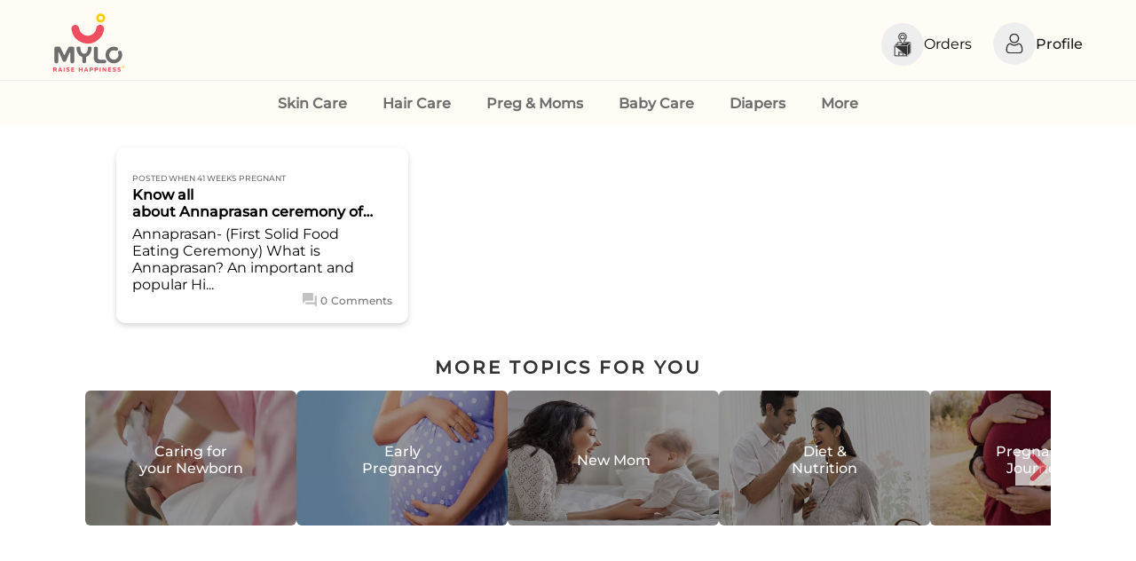

--- FILE ---
content_type: application/javascript; charset=UTF-8
request_url: https://mylofamily.com/_next/static/chunks/webpack-a431d9feabc3f2a1.js
body_size: 2763
content:
(()=>{"use strict";var e={},t={};function a(c){var s=t[c];if(void 0!==s)return s.exports;var d=t[c]={id:c,loaded:!1,exports:{}},r=!0;try{e[c].call(d.exports,d,d.exports,a),r=!1}finally{r&&delete t[c]}return d.loaded=!0,d.exports}a.m=e,a.amdO={},(()=>{var e=[];a.O=(t,c,s,d)=>{if(c){d=d||0;for(var r=e.length;r>0&&e[r-1][2]>d;r--)e[r]=e[r-1];e[r]=[c,s,d];return}for(var n=1/0,r=0;r<e.length;r++){for(var[c,s,d]=e[r],f=!0,i=0;i<c.length;i++)(!1&d||n>=d)&&Object.keys(a.O).every(e=>a.O[e](c[i]))?c.splice(i--,1):(f=!1,d<n&&(n=d));if(f){e.splice(r--,1);var b=s();void 0!==b&&(t=b)}}return t}})(),a.n=e=>{var t=e&&e.__esModule?()=>e.default:()=>e;return a.d(t,{a:t}),t},(()=>{var e,t=Object.getPrototypeOf?e=>Object.getPrototypeOf(e):e=>e.__proto__;a.t=function(c,s){if(1&s&&(c=this(c)),8&s||"object"==typeof c&&c&&(4&s&&c.__esModule||16&s&&"function"==typeof c.then))return c;var d=Object.create(null);a.r(d);var r={};e=e||[null,t({}),t([]),t(t)];for(var n=2&s&&c;"object"==typeof n&&!~e.indexOf(n);n=t(n))Object.getOwnPropertyNames(n).forEach(e=>r[e]=()=>c[e]);return r.default=()=>c,a.d(d,r),d}})(),a.d=(e,t)=>{for(var c in t)a.o(t,c)&&!a.o(e,c)&&Object.defineProperty(e,c,{enumerable:!0,get:t[c]})},a.f={},a.e=e=>Promise.all(Object.keys(a.f).reduce((t,c)=>(a.f[c](e,t),t),[])),a.u=e=>7904===e?"static/chunks/7904-71831e937ac2418f.js":4587===e?"static/chunks/4587-b3d273a7c7ecaba5.js":1116===e?"static/chunks/1116-a5fc999bc31e8337.js":7540===e?"static/chunks/7540-fad8b7680d0ee9d5.js":4543===e?"static/chunks/4543-894389e64380eec5.js":9312===e?"static/chunks/9312-51cd0aab5997f1f2.js":9915===e?"static/chunks/9915-0a6d2adbaab2008f.js":827===e?"static/chunks/827-bd5583f29550f359.js":5192===e?"static/chunks/5192-7d8efeb35c9d9a67.js":7936===e?"static/chunks/7936-db7ba9f2d0209913.js":3969===e?"static/chunks/3969-18bee60b61e1a409.js":2323===e?"static/chunks/2323-3f0403cf100e2caf.js":2615===e?"static/chunks/2615-cd4fa5fd9e426205.js":6238===e?"static/chunks/6238-15efbe7c790f0ca8.js":8230===e?"static/chunks/8230-5d5282c978288722.js":2418===e?"static/chunks/2418-9997a6818e277c52.js":7182===e?"static/chunks/7182-747622fd07376620.js":1664===e?"static/chunks/1664-70c3b436ea4adfe6.js":6949===e?"static/chunks/6949-18e4ec21d62a2586.js":5418===e?"static/chunks/5418-09a55cf3a2dae216.js":847===e?"static/chunks/847-779f9275dc3588d8.js":9940===e?"static/chunks/9940-c612ddfac5d3c8cb.js":410===e?"static/chunks/410-ae15e243dacc1269.js":7652===e?"static/chunks/7652-9bd1457895df9e62.js":1376===e?"static/chunks/1376-0f756ab1719fdd66.js":9252===e?"static/chunks/9252-398ddb901af8c991.js":8857===e?"static/chunks/8857-84e074e04a2c2e4a.js":3237===e?"static/chunks/3237-0d548d9d4487a94e.js":3007===e?"static/chunks/6757ddb3-585a96d0ebbb1b62.js":470===e?"static/chunks/470-08a35bd2abb9b8d5.js":5640===e?"static/chunks/5640-3874ab6ca6894467.js":6407===e?"static/chunks/6407-0a94561afdc5c419.js":6742===e?"static/chunks/281c3f4d-1917e1352f26282c.js":6941===e?"static/chunks/6941-b2b55a34825bf3ba.js":6276===e?"static/chunks/6276-424a1778cd6791f2.js":2957===e?"static/chunks/2957-4bc2bf1a692d4a2b.js":6576===e?"static/chunks/6576-5b5dd2f0acf4333a.js":2837===e?"static/chunks/2837-5f344e6af0950740.js":"static/chunks/"+(({12:"profiler",7391:"69b51223",9777:"recorder"})[e]||e)+"."+({12:"7f4688f858b2708c",244:"9d1d7d27fd4832db",772:"f08db27f2ec57530",1463:"60e5654a8d9132b4",1714:"f6c2876473e7d0e1",1847:"eb1611cabf174872",1904:"a7c6690b95e6093e",2281:"2fab624eaebced0b",2430:"2aa65fc8817491a9",2677:"83d63ce22211034f",3377:"5274b4c07b6db9d6",3830:"f9d9820d278c6482",3899:"d5eb3acf8fc81d2e",4065:"25f86510825ba3bf",4353:"89f8a73106b75d1a",4705:"3458037d19d90a9b",4743:"29813d486ef927d8",4770:"48c1189209be5ce4",5497:"eebc313709364ae7",5758:"316b891e46379765",6071:"bc4b5bdeb0542af7",6076:"8c379bfa607b09c0",6720:"db984cfe36af5671",6877:"fa4bb41083f219e4",7061:"cdca1ff993f9192e",7124:"fcf821e015b39b68",7183:"5d6bd1b948a399c1",7391:"9695b199e97fb9da",7814:"717c620bbf5c102f",7821:"ebfb9639a3747505",7901:"f3a7c1ccb514ad5d",7911:"8300b4d0caa43b92",7964:"6e0783aadea7cac7",8625:"1d39dc8587eae4a7",8768:"329f1d9309bcda46",8972:"3d22a348b2004f85",9606:"7f7a5b6f916ba363",9652:"3a20dfdc44ded59f",9654:"831b577ef6b91953",9777:"8aa8d90535479280",9962:"6c8b0f3e2a170e5a"})[e]+".js",a.miniCssF=e=>{},a.g=function(){if("object"==typeof globalThis)return globalThis;try{return this||Function("return this")()}catch(e){if("object"==typeof window)return window}}(),a.o=(e,t)=>Object.prototype.hasOwnProperty.call(e,t),(()=>{var e={},t="_N_E:";a.l=(c,s,d,r)=>{if(e[c])return void e[c].push(s);if(void 0!==d)for(var n,f,i=document.getElementsByTagName("script"),b=0;b<i.length;b++){var o=i[b];if(o.getAttribute("src")==c||o.getAttribute("data-webpack")==t+d){n=o;break}}n||(f=!0,(n=document.createElement("script")).charset="utf-8",n.timeout=120,a.nc&&n.setAttribute("nonce",a.nc),n.setAttribute("data-webpack",t+d),n.src=a.tu(c)),e[c]=[s];var u=(t,a)=>{n.onerror=n.onload=null,clearTimeout(l);var s=e[c];if(delete e[c],n.parentNode&&n.parentNode.removeChild(n),s&&s.forEach(e=>e(a)),t)return t(a)},l=setTimeout(u.bind(null,void 0,{type:"timeout",target:n}),12e4);n.onerror=u.bind(null,n.onerror),n.onload=u.bind(null,n.onload),f&&document.head.appendChild(n)}})(),a.r=e=>{"undefined"!=typeof Symbol&&Symbol.toStringTag&&Object.defineProperty(e,Symbol.toStringTag,{value:"Module"}),Object.defineProperty(e,"__esModule",{value:!0})},a.nmd=e=>(e.paths=[],e.children||(e.children=[]),e),(()=>{var e;a.tt=()=>(void 0===e&&(e={createScriptURL:e=>e},"undefined"!=typeof trustedTypes&&trustedTypes.createPolicy&&(e=trustedTypes.createPolicy("nextjs#bundler",e))),e)})(),a.tu=e=>a.tt().createScriptURL(e),a.p="/_next/",(()=>{var e={8068:0};a.f.j=(t,c)=>{var s=a.o(e,t)?e[t]:void 0;if(0!==s)if(s)c.push(s[2]);else if(8068!=t){var d=new Promise((a,c)=>s=e[t]=[a,c]);c.push(s[2]=d);var r=a.p+a.u(t),n=Error();a.l(r,c=>{if(a.o(e,t)&&(0!==(s=e[t])&&(e[t]=void 0),s)){var d=c&&("load"===c.type?"missing":c.type),r=c&&c.target&&c.target.src;n.message="Loading chunk "+t+" failed.\n("+d+": "+r+")",n.name="ChunkLoadError",n.type=d,n.request=r,s[1](n)}},"chunk-"+t,t)}else e[t]=0},a.O.j=t=>0===e[t];var t=(t,c)=>{var s,d,[r,n,f]=c,i=0;if(r.some(t=>0!==e[t])){for(s in n)a.o(n,s)&&(a.m[s]=n[s]);if(f)var b=f(a)}for(t&&t(c);i<r.length;i++)d=r[i],a.o(e,d)&&e[d]&&e[d][0](),e[d]=0;return a.O(b)},c=self.webpackChunk_N_E=self.webpackChunk_N_E||[];c.forEach(t.bind(null,0)),c.push=t.bind(null,c.push.bind(c))})()})();
//# sourceMappingURL=webpack-a431d9feabc3f2a1.js.map

--- FILE ---
content_type: application/javascript; charset=UTF-8
request_url: https://mylofamily.com/_next/static/chunks/pages/topic/%5BtopicPage%5D-56abca5bf44b5172.js
body_size: 10255
content:
(self.webpackChunk_N_E=self.webpackChunk_N_E||[]).push([[6990],{3717:e=>{"use strict";e.exports="SECRET_DO_NOT_PASS_THIS_OR_YOU_WILL_BE_FIRED"},5346:(e,t,i)=>{"use strict";i.d(t,{C3:()=>n.C3,Jt:()=>n.Jt,KR:()=>n.KR,jf:()=>n.jf,yo:()=>n.yo});var n=i(50176)},19665:(e,t,i)=>{"use strict";i.d(t,{Uq:()=>a,bt:()=>o,wY:()=>l});var n=i(67904);let o=n.Ay.div.withConfig({componentId:"sc-a4b11955-0"})(["display:grid;grid-template-columns:25% 73%;justify-content:space-between;grid-gap:16px;margin-top:16px;@media (max-width:720px){margin-top:0;grid-template-columns:100%;grid-gap:0;.mobileTopSection{order:-1;}}"]),l=n.Ay.img.withConfig({componentId:"sc-a4b11955-1"})(["max-width:100%;width:100%;height:54vh;object-fit:cover;object-position:top;@media (max-width:720px){height:36vh;}"]),a=n.Ay.div.withConfig({componentId:"sc-a4b11955-2"})(["max-width:100%;width:100%;height:54vh;object-fit:cover;object-position:center;background-image:url('https://images.myloapp.in/NestJsUploads/1668581912764-defaultimage.webp');background-repeat:no-repeat;background-position:center;background-size:cover;@media (max-width:720px){height:36vh;}"])},30941:(e,t,i)=>{"use strict";i.d(t,{BF:()=>d,QT:()=>r,Tq:()=>o,YC:()=>s,fI:()=>l,s6:()=>a});var n=i(67904);let o=n.Ay.div.withConfig({componentId:"sc-3864e64-0"})(["margin:12px 0 4px;padding-bottom:10px;max-width:363px;cursor:pointer;transition:transform 0.5s ease;&:hover{transform:scale(1.04);}@media (max-width:720px){flex-basis:98%;cursor:default;max-width:100%;}"]),l=n.Ay.div.withConfig({componentId:"sc-3864e64-1"})(["background:#fff;border-radius:10px;padding:1.1em;box-shadow:0 3px 6px 0 rgba(0,0,0,0.16);display:flex;width:100%;flex-direction:column;height:100%;min-height:128px;"]),a=n.Ay.h4.withConfig({componentId:"sc-3864e64-2"})(["color:#6e6e6e;font-size:9px;font-weight:500;margin:12px 0 0;"]),r=n.Ay.p.withConfig({componentId:"sc-3864e64-3"})(["font-size:16px;padding:6px 0 4px;margin-bottom:6px;color:rgb(0 0 0 / 87%);font-weight:500;display:-webkit-box;-webkit-line-clamp:5;-webkit-box-orient:vertical;overflow:hidden;"]),s=n.Ay.div.withConfig({componentId:"sc-3864e64-4"})(["display:flex;align-items:center;margin-top:auto;& span{padding-left:4px;font-size:12px;color:#0000008c;font-weight:500;}& img{width:16px;height:16px;}"]),d=n.Ay.div.withConfig({componentId:"sc-3864e64-5"})(["display:flex;justify-content:space-between;margin-top:auto;"])},34121:(e,t,i)=>{"use strict";i.d(t,{Jq:()=>c,WW:()=>a,fh:()=>r,n3:()=>s,nR:()=>o,x:()=>l,ym:()=>d});var n=i(67904);let o=n.Ay.section.withConfig({componentId:"sc-ffc9381c-0"})(["position:static;height:auto;@media (min-width:720px){height:calc(100vh);position:sticky;top:134px;order:",";}"],e=>e.showOrder),l=n.Ay.img.withConfig({componentId:"sc-ffc9381c-1"})(["width:100%;max-width:70px;height:auto;"]),a=n.Ay.button.withConfig({componentId:"sc-ffc9381c-2"})(["font-family:'Montserrat';outline:none;background:#fff;border:1px solid hsl(0deg,0%,0%,87%);border-radius:2px;color:hsl(0deg,0%,0%,87%);font-size:12px;font-weight:600;border-radius:6px;height:38px;margin-top:16px;line-height:38px;max-width:120px;width:100%;cursor:pointer;&:hover{background:#ef4e5e;color:#fff;border:1px solid #ef4e5e;}@media (max-width:720px){cursor:default;max-width:100%;}"]),r=n.Ay.p.withConfig({componentId:"sc-ffc9381c-3"})(["font-weight:500;color:rgb(0 0 0 / 60%);font-size:11px;"]),s=n.Ay.p.withConfig({componentId:"sc-ffc9381c-4"})(["padding:6px 0;color:rgb(0 0 0 / 87%);font-size:16px;font-weight:bold;"]),d=n.Ay.div.withConfig({componentId:"sc-ffc9381c-5"})(["@media (max-width:720px){display:flex;align-items:center;column-gap:8px;}"]),c=n.Ay.div.withConfig({componentId:"sc-ffc9381c-6"})(["padding:20px 22px 20px;border:1px solid hsl(0deg,0%,0%,10%);border-radius:8px;margin-bottom:30px;height:max-content;top:134px;background-color:#fff;@media (max-width:720px){display:block;top:0px;margin:10px 10px 16px;}&.notVisible{visibility:hidden;}&.visible{visibility:visible;}&.transitionClass{transition:all 0.2s ease-in-out;}&.gridcardopacity{opacity:0.5;}"])},35032:(e,t,i)=>{"use strict";i.d(t,{O:()=>l,x:()=>o});var n=i(67904);let o=n.Ay.section.withConfig({componentId:"sc-21f0d8e3-0"})(["display:grid;grid-template-columns:",";column-gap:16px;width:100%;padding:",";margin-top:0px;&.YelloBackround{background-image:url('https://images.myloapp.in/NestJsUploads/1668768366290-YellowWave.svg');@media (max-width:720px){background-image:none;}}@media (max-width:720px){grid-template-columns:repeat(1,1fr);padding:0 12px;}"],e=>e.category?"repeat(3,1fr)":"repeat(2, 1fr)",e=>e.hideMargin?"0px":"0 35px"),l=n.Ay.h1.withConfig({componentId:"sc-21f0d8e3-1"})(["text-align:center;color:rgb(78 77 77);margin-top:0px;@media (max-width:720px){margin-top:10px;font-size:26px;}"])},35143:(e,t,i)=>{"use strict";i.d(t,{A:()=>h});var n=i(37876),o=i(89099),l=i(14232),a=i(28243),r=i(46057),s=i(37860),d=i(67904);let c=d.Ay.section.withConfig({componentId:"sc-a0f64b00-0"})(["background-color:",";display:grid;grid-template-columns:60% 40%;margin:20px 0;padding:0 12px;.leftSection{max-width:80%;margin:10px auto;@media (max-width:720px){max-width:100%;}}img{width:100%;max-width:104px;@media (max-width:720px){max-width:84px;}}&.lowOpacity{opacity:0.4;}"],e=>(null==e?void 0:e.color)?null==e?void 0:e.color:"#fff0f0"),p=d.Ay.div.withConfig({componentId:"sc-a0f64b00-1"})(["img{width:100%;height:100%;max-width:170px;padding-top:0;padding-top:26px;}"]),u=d.Ay.p.withConfig({componentId:"sc-a0f64b00-2"})(["font-size:15px;font-weight:500;padding:16px 0;color:rgb(0 0 0 / 87%);padding:16px 12px 16px 0;"]),x=d.Ay.div.withConfig({componentId:"sc-a0f64b00-3"})(["font-weight:700;font-size:17px;color:#000;margin-bottom:10px;padding-right:12px;img{margin-left:3px;margin-right:6px;width:48px;height:100%;}"]);var g=i(78868);function h(e){var t;let{installLink:i,contentByStage:d,contentStage:h,articleId:m}=e;(0,o.useRouter)();let[f,v]=(0,l.useState)(),w=()=>{(0,g.r)({category:"clicked_cta",screen_name:(0,a.s9)(),section_name:"Download App Banner",content_id:m,support_variable:"Banner",deeplink_value:i})};return(0,n.jsx)(s.A,{data:{category:"impression_section_in_general_screen",section_name:"Download App Banner",content_id:m,support_variable:"Banner"},threshold:.2,children:(0,n.jsxs)(c,{color:null==d?void 0:d.color,onClick:e=>{v(!0),w(),setTimeout(()=>{window.location.href=i},[200]),setTimeout(()=>{v(!1)},[2e3])},className:f?"lowOpacity":"",children:[(0,n.jsxs)("div",{className:"leftSection",children:[(0,n.jsx)(u,{children:null==d||null==(t=d.bannerData)?void 0:t.title}),(0,n.jsx)(x,{children:"Download Mylo today!"}),(0,n.jsx)(r.A,{contentStage:h,installLink:i,disableRedirection:!0,clickedCtaEvent:w})]}),(0,n.jsx)(p,{children:(0,n.jsx)("img",{loading:"lazy",src:null==d?void 0:d.banner,alt:"Download Mylo App"})})]})})}},35927:(e,t,i)=>{(window.__NEXT_P=window.__NEXT_P||[]).push(["/topic/[topicPage]",function(){return i(56791)}])},39368:(e,t,i)=>{"use strict";i.d(t,{Hg:()=>r,IA:()=>l,Wc:()=>s,_D:()=>a,f1:()=>o});var n=i(67904);let o=n.Ay.div.withConfig({componentId:"sc-c3b5891c-0"})(["background-color:#fff;border-radius:12px;box-shadow:0 3px 6px 0 rgba(0,0,0,0.16);padding:22px 20px;@media (max-width:720px){padding:22px 14px;}"]),l=n.Ay.h1.withConfig({componentId:"sc-c3b5891c-1"})(["font-size:clamp(18px,2vw,24px);font-weight:600;color:hsl(0deg,0%,0%,87%);"]),a=n.Ay.p.withConfig({componentId:"sc-c3b5891c-2"})(["font-size:clamp(13px,2vw,14px);font-weight:500;color:hsl(0deg,0%,0%,68%);padding-top:12px;"]),r=n.Ay.div.withConfig({componentId:"sc-c3b5891c-3"})(["display:flex;align-items:center;font-size:clamp(12px,2vw,14px);font-weight:",";color:hsl(0deg,0%,0%,74%);opacity:",";padding:",";img{margin-right:4px;}span{padding-right:4px;}.hideMweb{@media (max-width:720px){display:none;}}.post,.follower{@media (max-width:720px){display:none;}}"],e=>e.topicListing?"400":"500",e=>e.topicListing?"0.9":"1",e=>e.padding),s=n.Ay.button.withConfig({componentId:"sc-c3b5891c-4"})(["font-family:'Montserrat';font-size:16px;font-weight:500;color:#fff;background-color:#ef4e5e;border:1px solid #ef4e5e;outline:none;height:38px;line-height:38px;text-align:center;width:100%;max-width:120px;border-radius:2px;cursor:pointer;border-radius:4px;@media (max-width:720px){cursor:default;max-width:90px;}"])},46057:(e,t,i)=>{"use strict";i.d(t,{A:()=>p});var n=i(37876),o=i(14232),l=i(847),a=i(73075),r=i(58378),s=i(28243),d=i(82737),c=i(78868);function p(e){let{installLink:t,parent:i,contentStage:p,disableRedirection:u,clickedCtaEvent:x}=e,[g,h]=(0,o.useState)(!1);return(0,n.jsxs)(d.iY,{children:[(0,n.jsx)(l.Ay,{height:100,once:!0,offset:100,children:(0,n.jsx)(d.Kz,{loading:"lazy",onClick:e=>{if(h(1),setTimeout(()=>{h(!1)},[2e3]),u)x(),e.stopPropagation();else{var n,o;(0,c.r)({category:"clicked_download_app",screen_name:(0,s.s9)(),name:"google_play",deeplink_value:t,page_url:null==(o=window)||null==(n=o.location)?void 0:n.href,parent:i||"NA",stage:p})}window.location.href=t},src:a.z.googlePlayIcon,alt:"google_play_icon",width:"90",height:"27",className:1===g?"lowOpacity":null})}),(0,n.jsx)(l.Ay,{height:100,once:!0,offset:100,children:(0,n.jsx)(d.Kz,{loading:"lazy",onClick:e=>{if(h(2),setTimeout(()=>{h(!1)},[2e3]),u)x(),e.stopPropagation();else{var t,n;(0,c.r)({category:"clicked_download_app",screen_name:(0,s.s9)(),name:"app_store",deeplink_value:r.yi,page_url:null==(n=window)||null==(t=n.location)?void 0:t.href,parent:i||"NA",stage:p})}window.location.href=r.yi},src:a.z.appStoreIcon,alt:"app_store_icon",width:90,height:27,className:2===g?"lowOpacity":null})})]})}},51332:(e,t,i)=>{"use strict";i.d(t,{A:()=>g});var n=i(37876),o=i(14232),l=i(73075),a=i(67119),r=i(89099),s=i(63179),d=i(48230),c=i.n(d),p=i(28243),u=i(10126);function x(e){let{itemData:t,title:i}=e,o=(0,r.useRouter)();return(0,n.jsx)(c(),{href:{pathname:(null==t?void 0:t.webUrl)||(null==t?void 0:t.web_url),query:(0,p.Ce)(o.query)},passHref:!0,locale:!1,children:(0,n.jsxs)(s.S_,{onClick:()=>(null==t||t.term_id,void(localStorage.setItem("category_img",t.image),(0,u.Co)(i,null==t?void 0:t.description,(null==i?void 0:i.includes("article"))?"article_detail_page":"topic_detail_page",(null==t?void 0:t.term_id)||(null==t?void 0:t.id)))),children:[(0,n.jsx)(s._V,{src:t.image,alt:""}),(0,n.jsx)(s.E0,{children:t.description})]})})}function g(e){let{data:t,title:i}=e,r=(0,o.useRef)(),[d,c]=(0,o.useState)(!0),[p,g]=(0,o.useState)(!1),h=i||"TOPICS YOU MIGHT LIKE",m=e=>{let t=r.current,i=0,n=setInterval(function(){"left"==e?t.scrollLeft-=29:t.scrollLeft+=29,(i+=10)>=100&&((null==t?void 0:t.scrollLeft)===(null==t?void 0:t.scrollWidth)-(null==t?void 0:t.offsetWidth)?c(!1):c(!0),(null==t?void 0:t.scrollLeft)===0?g(!1):g(!0),clearInterval(n))},10)};return(0,o.useEffect)(()=>{let e=null==t?void 0:t.map(e=>null==e?void 0:e.term_id);(0,u.Zi)(h,e)},[]),(0,n.jsxs)(s.PJ,{children:[(0,n.jsx)(a.hE,{children:h}),p&&(0,n.jsx)(s.Bk,{left:!0,onClick:()=>m("left"),children:(0,n.jsx)(s.K5,{src:l.z.pinkrightarrow,alt:""})}),(0,n.jsx)(s.IV,{ref:r,children:null==t?void 0:t.map((e,t)=>(0,n.jsx)(x,{itemData:e,title:h},t))}),d&&(0,n.jsx)(s.Bk,{right:!0,onClick:()=>m("right"),children:(0,n.jsx)(s.K5,{left:!0,src:l.z.pinkrightarrow,alt:""})})]})}},56791:(e,t,i)=>{"use strict";i.r(t),i.d(t,{__N_SSG:()=>eC,default:()=>e_});var n=i(37876),o=i(62867),l=i(77328),a=i.n(l),r=i(14232),s=i(23095),d=i(18681),c=i(27124),p=i(47936),u=i(89312),x=i(36572),g=i(23284),h=i(58378),m=i(28243),f=i(14960),v=i(95448),w=i(35143),b=i(27863),y=i(56435),j=i(3899),k=i(98426),C=i(95849),_=i(34121),A=i(83117),I=i(89099),T=i(19665);function z(e){let{banner:t,pageType:i}=e,[o,l]=(0,r.useState)(t),a=(0,I.useRouter)();return(0,r.useEffect)(()=>{"topic"==i?l(t||"/images/topicDefaultImage.png"):l(localStorage.getItem("category_img"))},[a.asPath]),o?(0,n.jsx)(T.Uq,{children:(0,n.jsx)(T.wY,{src:"".concat(o,"?tr=w-420,q-90"),srcSet:"".concat(o,"?tr=w-420,q-90 2w, ").concat(o,"?tr=w-900,q-90 720w"),sizes:"(max-width: 720px) 2px,720px",alt:""})}):null}var S=i(48230),P=i.n(S),E=i(45214),O=i(67904);let N=O.Ay.span.withConfig({componentId:"sc-eb10f7ba-0"})(["width:12px;height:12px;background:rgb(0 0 0 / 12%);display:inline-block;border-radius:50%;margin-right:3px;"]);var R=i(10126);function D(){let e=(0,I.useRouter)();return(0,r.useEffect)(()=>{(null===u.lP||void 0===u.lP?void 0:u.lP.length)&&(0,R.Zi)("Discover Topics In")},[]),(0,n.jsxs)(b.yj,{children:[(0,n.jsxs)(E.n,{children:[(0,n.jsx)(N,{})," Discover Topics In"]}),(0,n.jsx)(E.R,{children:null===u.lP||void 0===u.lP?void 0:u.lP.map((t,i)=>{if(2!=t.type&&"Get Mylo App"!=t.title)return(0,n.jsx)(P(),{href:{pathname:null==t?void 0:t.deepLink,query:(0,m.Ce)(e.query)},passHref:!0,locale:!1,children:(0,n.jsxs)("li",{onClick:()=>(0,R.Co)("Discover Topics In",null==t?void 0:t.title,"topic"),children:[(0,n.jsx)(N,{})," ",null==t?void 0:t.title]},"header_".concat(i))},"subcatfooter".concat(i))})})]})}let L=O.Ay.ul.withConfig({componentId:"sc-eaca926-0"})(["display:flex;align-items:flex-start;flex-wrap:wrap;margin-top:16px;li{flex-basis:33.33%;margin:14px 0;@media (min-width:720px){cursor:default;}}"]),q=O.Ay.div.withConfig({componentId:"sc-eaca926-1"})(["width:60px;height:60px;border-radius:50%;border:1px solid hsl(0deg,0%,0%,20%);padding:16px;margin:auto;background-color:#fff;display:flex;align-items:center;justify-content:center;.total_tools{font-size:18px;font-weight:500;color:hsl(0deg,0%,0%,87%);}img{width:100%;height:auto;}"]),M=O.Ay.p.withConfig({componentId:"sc-eaca926-2"})(["font-size:11px;font-weight:500;color:hsl(0deg,0%,0%,87%);text-align:center;padding-top:8px;"]);function F(e){var t;let{toolsData:i}=e,o=(0,I.useRouter)(),{toolsarray:l,toolsLength:a}=(0,m.W6)(null==i?void 0:i.data);return(0,r.useEffect)(()=>{if(l){let e="";null==l||l.map((t,i)=>{let n=null==t?void 0:t.id;e=0==i?n:e+","+n}),e=e.slice(0,98),(0,R.Zi)("Popular Tools",e,"topic")}},[]),(0,n.jsxs)(b.yj,{popularTools:!0,children:[(0,n.jsx)(b.ZB,{children:"Popular Tools"}),(0,n.jsxs)(L,{children:[null==(t=l.slice(0,5))?void 0:t.map((e,t)=>(0,n.jsxs)("li",{onClick:()=>{13==e.id?window.location.href="".concat((0,s.b4)(),"/store/babyexpendeture").concat(window.location.search):e&&(null==e?void 0:e.value)!=null&&(window.location.href=(0,s.b4)()+(null==e?void 0:e.value)+window.location.search)},children:[(0,n.jsx)(q,{children:(0,n.jsx)("img",{src:e.image,alt:""})}),(0,n.jsx)(M,{children:e.name})]},"tools_".concat(t))),(0,n.jsx)(P(),{href:{pathname:"/tools",query:(0,m.Ce)(o.query)},locale:!1,passHref:!0,children:(0,n.jsxs)("li",{children:[(0,n.jsx)(q,{children:(0,n.jsxs)("p",{className:"total_tools",children:["+",a]})}),(0,n.jsx)(M,{children:"View All Tools"})]})})]})]})}var W=i(99778);let B=O.Ay.img.withConfig({componentId:"sc-918e7a5d-0"})(["width:115px;height:90px;border-radius:6px;object-fit:cover;"]),U=O.Ay.div.withConfig({componentId:"sc-918e7a5d-1"})(["display:flex;padding:"," 4px 0 12px;margin-left:",";"],e=>e.topicNew?"0":"4px 0 12px",e=>e.marginLeft),Y=O.Ay.p.withConfig({componentId:"sc-918e7a5d-2"})(["font-weight:600;padding:4px 6px 0 0;display:-webkit-box;-webkit-box-orient:vertical;-webkit-line-clamp:2;overflow:hidden;"]),H=O.Ay.div.withConfig({componentId:"sc-918e7a5d-3"})(["display:-webkit-box;-webkit-line-clamp:4;-webkit-box-orient:vertical;width:100%;text-overflow:ellipsis;overflow:hidden;padding:6px 12px 0 0;max-width:",";& img{display:none;}& h3,h2{display:none;}"],e=>e.maxW?e.maxW:"100%"),V=O.Ay.section.withConfig({componentId:"sc-b0bb410f-0"})(["margin-top:30px;"]),J=O.Ay.div.withConfig({componentId:"sc-b0bb410f-1"})(["display:grid;grid-template-columns:48% 48%;justify-content:space-between;@media (max-width:720px){grid-template-columns:100%;}"]),K=O.Ay.div.withConfig({componentId:"sc-b0bb410f-2"})(["padding:10px 8px;border:1px solid rgb(0 0 0 / 10%);border-radius:8px;margin:5px 0;display:flex;flex-direction:column;@media (max-width:720px){cursor:default;}cursor:pointer;.mother_stage{font-size:12px;font-weight:500;color:hsl(0deg,0%,0%,70%);text-transform:capitalize;}"]),Z=O.Ay.img.withConfig({componentId:"sc-b0bb410f-3"})(["width:100%;height:auto;border-radius:4px;margin:8px 0 12px;"]),G=O.Ay.h4.withConfig({componentId:"sc-b0bb410f-4"})(["font-weight:500;font-size:14px;text-transform:uppercase;color:#63b0a8;padding-right:20px;display:-webkit-box;-webkit-line-clamp:2;-webkit-box-orient:vertical;overflow:hidden;"]),Q=O.Ay.div.withConfig({componentId:"sc-b0bb410f-5"})(["font-size:15px;font-weight:500;margin:10px 0 10px;color:hsl(0deg,0%,0%,80%);max-height:98px;overflow:hidden;letter-spacing:0.58px;line-height:1.56;display:-webkit-box;-webkit-line-clamp:4;-webkit-box-orient:vertical;@media (max-width:720px){font-size:16px;}span{font-family:'Montserrat' !important;font-size:13px !important;}div{display:-webkit-box;-webkit-line-clamp:4;-webkit-box-orient:vertical;overflow:hidden;}"]),X=O.Ay.ul.withConfig({componentId:"sc-b0bb410f-6"})(["display:flex;padding:10px 0;border-bottom:2px solid hsl(0deg,0%,0%,10%);li{font-size:14px;color:hsl(0deg,0%,0%,87%);flex-basis:20%;text-align:center;position:relative;cursor:pointer;margin-right:10px;transition:all 0.3s ease;&.active{font-weight:500;&:after{content:'';position:absolute;width:100%;bottom:-12px;height:3px;background-color:hsl(0deg,0%,0%,80%);left:0;}}&:hover{font-weight:500;&:after{content:'';position:absolute;width:100%;bottom:-12px;height:3px;background-color:#000;left:0;}}}"]);O.Ay.div.withConfig({componentId:"sc-b0bb410f-7"})(["padding:16px 10px 10px;h4{font-size:clamp(16px,2vw,18px);color:hsl(0deg,0%,0%,87%);padding-bottom:5px;}h6{font-size:clamp(12px,2vw,15px);color:hsl(0deg,0%,0%,60%);font-weight:500;}"]);var $=i(57612);let ee=function(e){var t,i,o,l,a,s;let{content:d,viewsData:c,clickedCardEvent:p,outerContent:u}=e,[x,g]=(0,r.useState)(),h=(null==u?void 0:u.content_type)=="3",f=(0,I.useRouter)();(0,r.useEffect)(()=>{c(null==d?void 0:d.id).then(e=>{g(e)})},[d]);let v=()=>{let e="",t=null==d?void 0:d.tagsWithId,i=null==u?void 0:u.primary_tag_id;return null==t||t.map(t=>{(null==t?void 0:t.term_id)==i&&(e=null==t?void 0:t.description)}),e};return(0,n.jsx)(P(),{href:{pathname:null==d?void 0:d.web_url,query:(0,m.Ce)(f.query)},passHref:!0,locale:!1,legacyBehavior:!0,children:(0,n.jsxs)(K,{onClick:()=>p(null==d?void 0:d.title,null==d?void 0:d.id),as:"a",children:[(null==d||null==(t=d.webpImages)?void 0:t[0])||(null==d?void 0:d.url)?(0,n.jsx)("div",{children:h?(0,n.jsxs)($.V,{children:[(0,n.jsx)("img",{src:(0,m.ed)(null==d?void 0:d.url),alt:""}),(0,n.jsx)("div",{className:"playIcon",children:(0,n.jsx)("img",{src:"/images/playicon.svg",alt:""})})]}):(0,n.jsx)($.V,{children:(0,n.jsx)("img",{src:null==d||null==(i=d.webpImages)?void 0:i[0],srcSet:(null==d||null==(o=d.webpImages)?void 0:o[0])?"".concat(null==d||null==(l=d.webpImages)?void 0:l[0],"?tr=w-320,q-90 320w, ").concat(null==d||null==(a=d.webpImages)?void 0:a[0],"?tr=w-240,q-90 240w"):null,sizes:(null==d||null==(s=d.webpImages)?void 0:s[0])?"(max-width: 720px) 320px, 240px":null,alt:null==d?void 0:d.title})})}):null,(0,n.jsxs)(U,{children:[v()?(0,n.jsx)(G,{children:v()}):null,x?(0,n.jsxs)(U,{topicNew:!0,marginLeft:"auto",children:[(0,n.jsx)("img",{src:"/images/views_eye.svg",alt:"",width:"16px",height:"16px"}),(0,n.jsx)(W.Pp,{children:x})]}):null]}),(null==d?void 0:d.title)?(0,n.jsx)(Q,{children:(0,n.jsx)("div",{children:null==d?void 0:d.title})}):null]})})};var et=i(30941),ei=i(73075);let en=function(e){var t,i,o;let{content:l,clickedCardEvent:a}=e,r=(0,I.useRouter)();return(0,n.jsx)(P(),{href:{pathname:null==l?void 0:l.web_url,query:(0,m.Ce)(r.query)},passHref:!0,locale:!1,legacyBehavior:!0,children:(0,n.jsxs)(K,{onClick:()=>a(null==l?void 0:l.title,null==l?void 0:l.id),as:"a",children:[(null==l||null==(t=l.webpImages)?void 0:t[0])?(0,n.jsx)("div",{children:(0,n.jsx)(Z,{src:null==l||null==(i=l.webpImages)?void 0:i[0],alt:""})}):null,(0,n.jsx)("p",{className:"mother_stage",children:(0,m.AA)(null==l||null==(o=l.propertytags)?void 0:o.weekPreg)}),(0,n.jsx)(Q,{children:null==l?void 0:l.message}),(0,n.jsxs)(et.BF,{children:[(0,n.jsx)(et.YC,{children:(0,n.jsx)("span",{children:"FOLLOW"})}),(null==l?void 0:l.comments)?(0,n.jsxs)(et.YC,{children:[(0,n.jsx)("img",{src:ei.z.comment,alt:""}),(0,n.jsx)("span",{children:null==l?void 0:l.comments}),(0,n.jsx)("span",{children:(null==l?void 0:l.comments)>1?"Answers":"Answer"})]}):null]})]})})},eo=O.Ay.div.withConfig({componentId:"sc-b36c6f39-0"})(["margin:auto;width:75px;"]),el=O.Ay.img.withConfig({componentId:"sc-b36c6f39-1"})(["width:100%;border-radius:50px;"]);function ea(){return(0,n.jsx)(eo,{className:"box",children:(0,n.jsx)(el,{src:"/images/loader_gif.gif",alt:""})})}var er=i(75002);function es(e){let{mutate:t,tabData:i,selectedTab:o,setShowLoader:l,tagId:a,setNewData:s,setHideLoadMore:d,initialPageCount:c}=e,p=(0,r.useRef)(c),u=(0,r.useRef)(c);return(0,r.useEffect)(()=>{p.current=c},[null==o?void 0:o.key]),(0,n.jsx)(er.J,{width:"260px",onClick:()=>void(p.current=p.current+1,l(!0),(0,x.Up)({tag:a,page:null==p?void 0:p.current,type:(null==o?void 0:o.key)=="questions"?"post":null==o?void 0:o.key,shortenFeedResponse:!0}).then(e=>{var i,n,a,r,c,p,x,g;let h=[...null==o?void 0:o.items,...null==e||null==(n=e.data)||null==(i=n.posts)?void 0:i.items];u.current=null==e||null==(c=e.data)||null==(r=c.posts)||null==(a=r._meta)?void 0:a.perPage;let m={items:h,key:null==o?void 0:o.key};t(m,!1),s(m),l(!1),(null==e||null==(g=e.data)||null==(x=g.posts)||null==(p=x.items)?void 0:p.length)<u.current&&d(!0)})),children:"Load More"})}var ed=i(58149),ec=i(70043);function ep(e){var t,i;let{generalTabsName:o,tagId:l,updatedGeneralTabData:a,setShowFullLoader:s}=e,[d,c]=(0,r.useState)(!1),p=null==o||null==(t=o[0])?void 0:t.key,u={items:null==a?void 0:a.items,key:p},{data:g,error:h,mutate:m}=(0,ed.Ay)("topic_".concat(l,"_").concat(null==u?void 0:u.key),()=>{console.log("")},{fallbackData:u,revalidateOnFocus:!1,revalidateOnMount:!1,revalidateOnReconnect:!1}),[f,v]=(0,r.useState)(),w=async e=>{let{getValues:t}=(0,ec.K)(),i=await t("Views/OwnArticle/",e);return null==i?void 0:i.views},[b,y]=(0,r.useState)(g);(0,r.useEffect)(()=>{var e,t;y(g),(null==a||null==(e=a.items)?void 0:e.length)<(null==a||null==(t=a._meta)?void 0:t.perPage)&&c(!0)},[]);let j=(e,t)=>{null==o||o.map((i,n)=>{if((null==b?void 0:b.key)==(null==i?void 0:i.key)){let n="".concat(null==i?void 0:i.tabName,"_").concat(e).slice(0,98);(0,R.Co)("featured_tabs",n,"topic",t)}})};return(0,r.useEffect)(()=>{var e,t;if(null==g||null==(e=g.items)?void 0:e.length){let e="";null==g||null==(t=g.items)||t.map((t,i)=>{var n;let o=null==t||null==(n=t.content)?void 0:n.id;e=0==i?JSON.stringify(o):e+","+o}),e=e.slice(.98),(0,R.Zi)(null==b?void 0:b.key,e,"topic")}},[null==b?void 0:b.key]),(0,n.jsxs)(n.Fragment,{children:[(0,n.jsxs)(V,{children:[(0,n.jsx)(X,{children:null==o?void 0:o.map((e,t)=>{if((null==e?void 0:e.key)!="topic_products")return(0,n.jsx)("li",{className:(null==b?void 0:b.key)==(null==e?void 0:e.key)?"active":null,onClick:()=>{var t,i;t=null==e?void 0:e.key,i=null==e?void 0:e.tabName,(0,R.x3)(i),v(!0),(0,x.Up)({tag:l,page:1,type:"questions"==t?"post":t,shortenFeedResponse:!0}).then(e=>{var i,n,o,l,a,r,s,d;let p={items:null==e||null==(n=e.data)||null==(i=n.posts)?void 0:i.items,key:t};m(p,!1),y(p),v(!1),(null==e||null==(a=e.data)||null==(l=a.posts)||null==(o=l.items)?void 0:o.length)<(null==e||null==(d=e.data)||null==(s=d.posts)||null==(r=s._meta)?void 0:r.perPage)&&c(!0)})},id:"tabName_".concat(t),children:null==e?void 0:e.tabName},"tabName_".concat(t))})}),f&&(0,n.jsx)(ea,{}),(0,n.jsx)(J,{children:null==b||null==(i=b.items)?void 0:i.map(e=>(null==e?void 0:e.content_type)==="4"?(0,n.jsx)(en,{content:null==e?void 0:e.content,clickedCardEvent:j}):(0,n.jsx)(ee,{content:null==e?void 0:e.content,viewsData:w,clickedCardEvent:j,outerContent:e}))})]}),d?null:(0,n.jsx)(es,{mutate:m,tabData:o,selectedTab:b,setShowLoader:s,tagId:l,setNewData:y,setHideLoadMore:c,initialPageCount:1})]})}var eu=i(39171),ex=i(39368);function eg(e){let{tagData:t,installLink:i}=e;return(0,I.useRouter)(),(0,n.jsxs)(ex.f1,{children:[(0,n.jsxs)(W.so,{children:[(0,n.jsxs)("div",{children:[(0,n.jsx)(ex.IA,{children:null==t?void 0:t.description}),(0,n.jsxs)(ex.Hg,{padding:"8px 0 0",children:[(0,n.jsxs)(ex.Hg,{children:[(0,n.jsx)("img",{src:"/images/comment_dark.svg",alt:""}),(0,n.jsxs)("span",{children:[(0,m.ke)(null==t?void 0:t.contentCount)," Posts"]})]}),(0,n.jsxs)(ex.Hg,{children:[(0,n.jsx)("img",{src:"/images/people_group.svg",alt:""}),(0,n.jsxs)("span",{children:[(0,m.ke)(null==t?void 0:t.following)," Followers"]})]})]})]}),(0,n.jsx)(ex.Wc,{onClick:()=>{(0,R.b5)(null==t?void 0:t.description,i),(0,eu.Sy)()},children:"+ Follow"})]}),(0,n.jsx)(ex._D,{children:null==t?void 0:t.meta_description})]})}let eh=O.Ay.div.withConfig({componentId:"sc-1595c712-0"})(["display:grid;grid-template-columns:60% 34%;justify-content:space-between;padding:0 24px;transform:translateY(-40px);@media (max-width:720px){grid-template-columns:100%;padding:0;.mWebPadding{padding:0 10px;}}"]);var em=i(78868);function ef(e){var t,i,o,l;let a,{tagId:s,tagData:d,toolsData:c,generalTabsName:p,generalTabsData:u,updatedGeneralTabData:x,addedToCart:g,setAddedToCart:I,generalTabsProductsData:S}=e,[P,E]=(0,r.useState)(!1),O=(0,r.useRef)(null),[N,R]=(0,r.useState)(),L=h.lk,q=(0,m.je)(),M=(a=[],null==S||null==(l=S.items)||l.map(e=>{(null==e?void 0:e.itemType)=="MULTIPLE_ITEMS"&&(a=[...null==e?void 0:e.items])}),a);return(0,r.useEffect)(()=>{I(!1),g&&!(0,m.ox)()&&(clearTimeout(O.current),E(!0),O.current=setTimeout(()=>{E(!1)},3e3))},[g]),(0,n.jsxs)(n.Fragment,{children:[(0,n.jsxs)(k.Wb,{className:P?"show":"",children:["ADDED TO CART SUCCESSFULLY"," ",(0,n.jsx)("span",{onClick:()=>{(0,em.r)({category:"clicked_go_to_cart_in_snackbar",screen_name:(0,m.s9)(),item_count:q.length||0,id:q.pop()}),(0,f.kT)()},children:"GO TO CART"})]}),N&&(0,n.jsx)(j.default,{}),(null==d||null==(t=d.breadcrumbs)?void 0:t.length)&&(0,n.jsx)(A.A,{breadCrumbs:null==d?void 0:d.breadcrumbs}),(0,n.jsxs)(T.bt,{children:[(0,n.jsxs)(_.nR,{children:[(0,n.jsx)(D,{}),(0,n.jsx)(C.A,{installLink:L,description:null==d?void 0:d.description})]}),(0,n.jsxs)("section",{className:"mobileTopSection",children:[(0,n.jsx)(z,{pageType:"topic",banner:null==d?void 0:d.image}),(0,n.jsxs)(eh,{children:[(0,n.jsxs)("div",{className:"mWebPadding",children:[(0,n.jsx)(eg,{installLink:null===h.tk||void 0===h.tk?void 0:h.tk.main_follow_cta_topic_page,tagData:d}),(0,n.jsx)(ep,{updatedGeneralTabData:x,generalTabsName:p,tagId:s,setShowFullLoader:R}),(0,n.jsx)(w.A,{installLink:null===h.tk||void 0===h.tk?void 0:h.tk.download_banner})]}),(0,n.jsxs)("div",{children:[(0,n.jsx)(y.A,{pageType:"question",topics:null==u||null==(o=u.outerGeneralItems)||null==(i=o[0])?void 0:i.items}),(0,n.jsx)(F,{toolsData:c})]})]})]})]}),(0,n.jsxs)(b.Qh,{children:[" ",(0,n.jsx)(v.A,{setAddedToCart:I,productArray:M})]})]})}var ev=i(35032),ew=i(67119),eb=i(74440);function ey(e){let{itemsArray:t,tagId:i,hideMargin:o}=e,[l,a]=(0,r.useState)(2),[s,d]=(0,r.useState)(!1),c=(0,r.useRef)(t),{data:p,error:u,mutate:g}=(0,ed.Ay)("community_category_".concat(i),()=>{},{fallbackData:t,revalidateOnFocus:!1,revalidateOnMount:!1,revalidateOnReconnect:!1}),h=(0,I.useRouter)();return(0,r.useEffect)(()=>{a(2),d(!1),c.current=t},[t]),(0,r.useEffect)(()=>{(0,x.Up)({tag:i,page:l,type:"featured",shortenFeedResponse:!0}).then(e=>{var t,i;let n=null==e||null==(i=e.data)||null==(t=i.posts)?void 0:t.items;n.length>0?(d(!0),c.current=[...c.current,...n]):d(!1)})},[l]),(0,n.jsxs)(n.Fragment,{children:[(0,n.jsx)(ev.x,{category:!0,hideMargin:o,children:null==p?void 0:p.map((e,t)=>{if((null==e?void 0:e.contentType)=="Question"||(null==e?void 0:e.contentType)=="Article"){var i,o,l,a,r,s,d,c,p,u,x,g,f,v;return(0,n.jsx)(P(),{href:{pathname:null==e||null==(i=e.content)?void 0:i.web_url,query:(0,m.Ce)(h.query)},passHref:!0,locale:!1,children:(0,n.jsx)(et.Tq,{className:"textBox",onClick:()=>{var t,i;return(0,R.Co)("",null==e||null==(t=e.content)?void 0:t.title,(null==e?void 0:e.contentType)=="Question"?"question_detail_page":"article_detail_page",null==e||null==(i=e.content)?void 0:i.id)},children:(0,n.jsxs)(et.fI,{children:[(0,n.jsx)(et.s6,{children:(0,m.AA)(null==e||null==(l=e.content)||null==(o=l.propertytags)?void 0:o.weekPreg).toUpperCase()}),(0,n.jsxs)(U,{children:[(0,n.jsxs)("div",{children:[(0,n.jsx)(Y,{children:null==e||null==(a=e.content)?void 0:a.title}),(0,n.jsx)(H,{maxW:(null==e||null==(d=e.content)||null==(s=d.files)||null==(r=s[0])?void 0:r.imageUrl)?"200px":"360px",dangerouslySetInnerHTML:{__html:(null==e?void 0:e.content_type)=="4"?null==e||null==(c=e.content)?void 0:c.message:null==e||null==(p=e.content)?void 0:p.body}})]}),(null==e||null==(u=e.content)?void 0:u.main_img)&&(0,n.jsx)(B,{src:null==e||null==(f=e.content)||null==(g=f.files)||null==(x=g[0])?void 0:x.imageUrl,alt:""})]}),(0,n.jsxs)(et.BF,{children:["Question"==e.contentType?(0,n.jsx)(et.YC,{onClick:eu.Sy,children:(0,n.jsx)("span",{children:"FOLLOW"})}):(0,n.jsx)("div",{}),(0,n.jsxs)(et.YC,{onClick:()=>{var t,i,n;return h.push((null==e||null==(t=e.content)?void 0:t.web_url)+(null==(n=window)||null==(i=n.location)?void 0:i.search),"",{locale:(0,eb.K)(h)})},children:[(0,n.jsx)("img",{src:ei.z.comment,alt:""}),(0,n.jsx)("span",{children:null==e||null==(v=e.content)?void 0:v.comments}),(0,n.jsx)("span",{children:"Question"==e.contentType?"Answers":"Comments"})]})]})]})},"categorylist".concat(t))},t)}})}),s&&(0,n.jsx)(ew.eM,{children:(0,n.jsx)(ew.Zm,{lg:!0,onClick:()=>{g(c.current,!1),a(l+1)},children:"Load More"})})]})}var ej=i(51332);function ek(e){var t;let{itemsArray:i,tagId:o,stage:l,relatedArticlesContent:a,tagData:r}=e;return(0,n.jsxs)(n.Fragment,{children:[(0,n.jsx)(ev.O,{children:null==(t=r[0])?void 0:t.description}),(0,n.jsx)(z,{}),(0,n.jsx)(ey,{itemsArray:i,tagId:o,stage:l,sectionName:""}),(0,n.jsx)(ej.A,{title:"MORE TOPICS FOR YOU",data:a})]})}var eC=!0;function e_(e){var t,i,l,h,m,f,v,w,b;let{feedData:y,tagData:j,tagId:k,generalTabsName:C,checkToShowNewDesign:_,toolsData:A,generalTabsProductsData:I,categoryData:T}=e,{topicDetailData:z}=(0,x.$o)(k,{feedData:y,tagData:j,generalTabsName:C,generalTabsProductsData:I,checkToShowNewDesign:_}),S=null==z||null==(i=z.feedData)||null==(t=i.data)?void 0:t.posts,P=null==z?void 0:z.tagData,E=null==z?void 0:z.generalTabsName,O=null==z?void 0:z.generalTabsProductsData,[N,D]=(0,r.useState)(!1),L=(null==j||null==(l=j[0])?void 0:l.description)?"".concat(null==j||null==(h=j[0])?void 0:h.description," | Mylo Community Topic"):"Explore Topics | Mylo",q=(null==j||null==(m=j[0])?void 0:m.meta_description)?"".concat(null==j||null==(f=j[0])?void 0:f.meta_description,", explore pregnancy and baby conception information at Mylo"):"Explore pregnancy and baby conception information at Mylo",M={title:L,description:q,type:"website",url:"https://mylofamily.com".concat((null==j||null==(v=j[0])?void 0:v.web_url)||"/"),images:[{url:"https://mylofamily.com/v2/static/images/512mylo.png",width:512,height:512}]};(0,r.useEffect)(()=>{(0,R.Vd)(k,null==P?void 0:P.description)},[]);let F={tagId:k,relatedArticlesContent:u.m};return(0,n.jsxs)(n.Fragment,{children:[(0,s.eY)()?(0,n.jsxs)(n.Fragment,{children:[(0,n.jsxs)(a(),{children:[(null==j||null==(w=j[0])?void 0:w.web_url)?(0,n.jsx)("link",{rel:"canonical",href:"https://mylofamily.com".concat(null==j||null==(b=j[0])?void 0:b.web_url)},"canonical"):null,(null==P?void 0:P.image)&&(0,n.jsx)("link",{rel:"preload",as:"image",href:null==P?void 0:P.image})]}),(0,n.jsx)(o.bV,{title:L,description:q,openGraph:M})]}):null,(0,n.jsx)(g.A,{}),(0,n.jsx)(p.default,{setAddedToCart:D,addedToCart:N,categoryData:T,nostrip:!0}),(0,n.jsx)(d.Z0,{children:_?(0,n.jsx)(ef,{tagId:k,toolsData:A,setAddedToCart:D,addedToCart:N,tagData:P,generalTabsName:E,updatedGeneralTabData:S,generalTabsProductsData:O}):(0,n.jsx)(ek,{...F,tagData:P,itemsArray:null==S?void 0:S.items})}),(0,n.jsx)(c.default,{})]})}},63179:(e,t,i)=>{"use strict";i.d(t,{Bk:()=>d,E0:()=>s,IV:()=>o,K5:()=>c,PJ:()=>l,S_:()=>a,_V:()=>r});var n=i(67904);let o=n.Ay.div.withConfig({componentId:"sc-e46c8585-0"})(["display:flex;align-items:center;overflow-x:scroll;padding-bottom:16px;column-gap:12px;@media (max-width:720px){padding:0 12px 30px;}& ::-webkit-scrollbar{display:none;}"]),l=n.Ay.div.withConfig({componentId:"sc-e46c8585-1"})(["margin-top:1.5em;position:relative;"]),a=n.Ay.div.withConfig({componentId:"sc-e46c8585-2"})(["position:relative;cursor:pointer;"]),r=n.Ay.img.withConfig({componentId:"sc-e46c8585-3"})(["width:238px;height:152px;border-radius:6px;filter:brightness(0.6);"]),s=n.Ay.p.withConfig({componentId:"sc-e46c8585-4"})(["position:absolute;font-weight:500;color:#fff;left:50%;top:50%;text-align:center;transform:translate(-50%,-50%);"]),d=n.Ay.div.withConfig({componentId:"sc-e46c8585-5"})(["display:flex;align-items:center;position:absolute;right:",";left:",";top:50%;z-index:9;background:#fff;cursor:pointer;opacity:0.7;padding:4px;@media (max-width:720px){display:none;}"],e=>e.right?"0":"auto",e=>e.left?"0":"auto"),c=n.Ay.img.withConfig({componentId:"sc-e46c8585-6"})(["transform:",";width:",";height:",";margin-top:",";"],e=>e.left?"rotate(180deg)":"rotate(0deg)",e=>e.small?"16px":e.explore?"12px":"auto",e=>e.small?"16px":e.explore?"12px":"auto",e=>e.small?"4px":"auto")},67119:(e,t,i)=>{"use strict";i.d(t,{BM:()=>r,Ox:()=>l,Zm:()=>d,eM:()=>s,hE:()=>a,n9:()=>o});var n=i(67904);let o=n.Ay.section.withConfig({componentId:"sc-57c1b10e-0"})(["display:grid;grid-template-columns:repeat(3,1fr);column-gap:70px;width:100%;margin-top:20px;padding:0 40px;&.YelloBackround{background-image:url('https://images.myloapp.in/angularAssets/YellowWave.svg');@media (max-width:720px){background-image:none;}}@media (max-width:720px){grid-template-columns:repeat(1,1fr);padding:0 12px;}"]),l=n.Ay.div.withConfig({componentId:"sc-57c1b10e-1"})(["margin:12px 0 4px;padding-bottom:10px;cursor:pointer;transition:transform 0.3s cubic-bezier(0.155,1.105,0.295,1.12) 0s,box-shadow 0.3s ease 0s,-webkit-transform 0.3s cubic-bezier(0.155,1.105,0.295,1.12) 0s;&:hover{transform:scale(1.04);}@media (max-width:720px){flex-basis:98%;cursor:default;}"]);n.Ay.div.withConfig({componentId:"sc-57c1b10e-2"})(["width:100%;height:200px;"]),n.Ay.img.withConfig({componentId:"sc-57c1b10e-3"})(["width:100%;height:100%;object-fit:cover;border-radius:10px;"]);let a=n.Ay.h2.withConfig({componentId:"sc-57c1b10e-4"})(["font-size:clamp(18px,2vw,20px);color:rgb(0 0 0 / 80%);text-align:center;margin:14px 0;letter-spacing:3px;"]),r=n.Ay.h4.withConfig({componentId:"sc-57c1b10e-5"})(["color:#6e6e6e;font-size:12px;font-weight:500;margin:12px 0 0;@media (max-width:720px){height:",";}"],e=>e.articlePage?"15.2px":"auto");n.Ay.p.withConfig({componentId:"sc-57c1b10e-6"})(["font-weight:500;font-size:16px;color:#000c;margin-top:10px;@media (max-width:720px){height:",";}"],e=>e.articlePage?"38.4px":"auto");let s=n.Ay.div.withConfig({componentId:"sc-57c1b10e-7"})(["text-align:center;padding:40px 0 56px;@media (max-width:720px){padding:16px 10px 40px;}"]),d=n.Ay.div.withConfig({componentId:"sc-57c1b10e-8"})(["border:none;outline:none;background:#ef4e5e;color:#fff;font-weight:600;font-size:15px;max-width:",";text-align:center;width:100%;height:42px;line-height:42px;border-radius:6px;transition:all 0.6s ease;margin:0 auto;@media (min-width:720px){cursor:pointer;}&:hover{background:#fff;border:1px solid #ef4e5e;color:#ef4e5e;}"],e=>e.lg?"1190px":"760px");n.Ay.div.withConfig({componentId:"sc-57c1b10e-9"})(["margin:2em 0 0;"])},75002:(e,t,i)=>{"use strict";i.d(t,{J:()=>l,c:()=>o});var n=i(67904);let o=n.Ay.div.withConfig({componentId:"sc-b0f39c10-0"})(["border-radius:2px;border:solid 0.5px rgb(0 0 0 / 38%);height:46px;display:flex;justify-content:center;align-items:center;width:100%;max-width:800px;margin:40px auto;font-size:clamp(14px,2vw,16px);font-weight:600;text-align:center;color:hsl(0deg,0%,0%,80%);transition:all 0.2s ease-in-out;cursor:pointer;&:hover{background-color:#ef4e5e;color:#fff;border:none;}@media (max-width:720px){width:calc(100% - 20px);margin:20px auto;cursor:default;height:",";font-size:",";}"],e=>e.isCategoryPage?"36px":"46px",e=>e.isCategoryPage?"clamp(12px, 2vw, 16px)":"clamp(14px, 2vw, 16px)"),l=(0,n.Ay)(o).withConfig({componentId:"sc-b0f39c10-1"})(["border:1px solid #ef4e5e;color:#ef4e5e;max-width:",";position:relative;overflow:hidden;span.ripple{position:absolute;border-radius:50%;transform:scale(0);animation:rippleB 600ms linear;background-color:rgba(255,255,255,0.7);}@keyframes rippleB{to{transform:scale(4);opacity:0;}}"],e=>e.width)},79706:(e,t,i)=>{"use strict";var n=i(3717);function o(){}function l(){}l.resetWarningCache=o,e.exports=function(){function e(e,t,i,o,l,a){if(a!==n){var r=Error("Calling PropTypes validators directly is not supported by the `prop-types` package. Use PropTypes.checkPropTypes() to call them. Read more at http://fb.me/use-check-prop-types");throw r.name="Invariant Violation",r}}function t(){return e}e.isRequired=e;var i={array:e,bigint:e,bool:e,func:e,number:e,object:e,string:e,symbol:e,any:e,arrayOf:t,element:e,elementType:e,instanceOf:t,node:e,objectOf:t,oneOf:t,oneOfType:t,shape:t,exact:t,checkPropTypes:l,resetWarningCache:o};return i.PropTypes=i,i}},95062:(e,t,i)=>{e.exports=i(79706)()},95849:(e,t,i)=>{"use strict";i.d(t,{A:()=>s});var n=i(37876),o=i(14232),l=i(28243),a=i(34121),r=i(10126);function s(e){let{installLink:t,description:i,setShowDesktopNotifPopup:s}=e,d=(0,o.useRef)(),c="Ask your question ".concat(i?"about ".concat(i.toLowerCase()):null);return(0,o.useEffect)(()=>{(0,r.Zi)(c,null,"topic"),d.current="desktop"===(0,l.ZI)()},[]),(0,n.jsxs)(a.Jq,{onClick:()=>{(0,r.Co)(c,c,"topic",null,t),window.location.href=t},children:[(0,n.jsxs)(a.ym,{children:[(0,n.jsx)(a.x,{src:"/images/ask_question.png",alt:""}),(0,n.jsxs)("div",{children:[(0,n.jsxs)(a.n3,{children:["Ask your question"," ",i?"about ".concat(i.toLowerCase()):null]}),(0,n.jsx)(a.fh,{children:"Get expert answers within 5 minutes for FREE only on Mylo App"})]})]}),(0,n.jsx)(a.WW,{children:"Ask Now"})]})}}},e=>{e.O(0,[3007,7904,8230,4587,847,2418,5192,7936,9312,9915,7652,5396,1664,2993,3300,636,6593,8792],()=>e(e.s=35927)),_N_E=e.O()}]);
//# sourceMappingURL=[topicPage]-56abca5bf44b5172.js.map

--- FILE ---
content_type: image/svg+xml
request_url: https://images.myloapp.in/NestJsUploads/1683104259165-topWave.svg
body_size: 115
content:
<svg xmlns="http://www.w3.org/2000/svg" width="1920" height="99.828" viewBox="0 0 1920 99.828">
  <defs>
    <style>
      .cls-1 {
        fill: #fff;
      }
    </style>
  </defs>
  <g id="Group_88383" data-name="Group 88383" transform="translate(1944.593 6577.608) rotate(180)">
    <path id="Path_128761" data-name="Path 128761" class="cls-1" d="M-.407,92.827h1920v-32.4S1865.64,14.361,1658.218,32.9s-221.8-46.987-420.036-39.27S1071.452,52.151,907.075,60.428,719,7.99,563.7,10.612,411.268,47.339,259.148,54.064c-38.182,1.688-110.457-6.979-143.59-3.5C22.956,60.287-.407,85.869-.407,85.869Z" transform="translate(25 6484.78)"/>
  </g>
</svg>


--- FILE ---
content_type: image/svg+xml
request_url: https://images.myloapp.in/NestJsUploads/1727419915858-profile-1.svg
body_size: 1090
content:
<svg width="48" height="48" viewBox="0 0 48 48" fill="none" xmlns="http://www.w3.org/2000/svg">
<circle cx="24" cy="24" r="24" fill="#EEEEEE"/>
<mask id="mask0_470_2622" style="mask-type:alpha" maskUnits="userSpaceOnUse" x="9" y="9" width="30" height="30">
<rect x="9" y="9" width="30" height="30" fill="#D9D9D9"/>
</mask>
<g mask="url(#mask0_470_2622)">
</g>
<g clip-path="url(#clip0_470_2622)">
<path d="M23.8393 23.5883C25.3282 23.5883 26.6174 23.0543 27.6711 22.0006C28.7244 20.9472 29.2586 19.6582 29.2586 18.169C29.2586 16.6804 28.7246 15.3912 27.6709 14.3373C26.6173 13.284 25.3281 12.75 23.8393 12.75C22.3501 12.75 21.0611 13.284 20.0076 14.3375C18.9541 15.391 18.4199 16.6802 18.4199 18.169C18.4199 19.6582 18.9541 20.9473 20.0076 22.0008C21.0614 23.0541 22.3506 23.5883 23.8393 23.5883ZM20.9401 15.2698C21.7484 14.4615 22.6967 14.0685 23.8393 14.0685C24.9817 14.0685 25.9301 14.4615 26.7386 15.2698C27.547 16.0783 27.9401 17.0268 27.9401 18.169C27.9401 19.3116 27.547 20.2598 26.7386 21.0684C25.9301 21.8769 24.9817 22.2698 23.8393 22.2698C22.697 22.2698 21.7488 21.8767 20.9401 21.0684C20.1316 20.26 19.7385 19.3116 19.7385 18.169C19.7385 17.0268 20.1316 16.0783 20.9401 15.2698Z" fill="#323232"/>
<path d="M33.322 30.0512C33.2917 29.6127 33.2302 29.1345 33.1397 28.6295C33.0484 28.1207 32.9308 27.6397 32.7901 27.2C32.6445 26.7457 32.4469 26.2969 32.2023 25.8669C31.9487 25.4206 31.6507 25.032 31.3163 24.7122C30.9667 24.3776 30.5386 24.1086 30.0435 23.9124C29.5501 23.7172 29.0034 23.6183 28.4185 23.6183C28.1889 23.6183 27.9667 23.7126 27.5377 23.9919C27.2737 24.164 26.9649 24.3632 26.6202 24.5834C26.3255 24.7712 25.9262 24.9472 25.433 25.1065C24.9518 25.2622 24.4633 25.3411 23.9809 25.3411C23.4989 25.3411 23.0104 25.2622 22.5288 25.1065C22.0362 24.9473 21.6367 24.7714 21.3425 24.5836C21.0011 24.3654 20.6921 24.1663 20.4241 23.9917C19.9955 23.7124 19.7733 23.6182 19.5437 23.6182C18.9586 23.6182 18.4121 23.7172 17.9189 23.9126C17.4242 24.1084 16.9959 24.3774 16.6459 24.7123C16.3115 25.0323 16.0135 25.4208 15.7601 25.8669C15.5158 26.2969 15.3181 26.7455 15.1725 27.2002C15.0319 27.6398 14.9143 28.1207 14.823 28.6295C14.7323 29.1338 14.6711 29.6122 14.6407 30.0517C14.6108 30.4813 14.5957 30.9285 14.5957 31.3803C14.5957 32.5548 14.9691 33.5057 15.7053 34.2069C16.4325 34.8989 17.3945 35.2497 18.5647 35.2497H29.3986C30.5684 35.2497 31.5304 34.8989 32.2577 34.2069C32.9942 33.5062 33.3675 32.555 33.3675 31.3802C33.3674 30.9268 33.3521 30.4796 33.322 30.0512ZM31.3486 33.2516C30.8681 33.7089 30.2302 33.9312 29.3984 33.9312H18.5647C17.7326 33.9312 17.0947 33.7089 16.6144 33.2518C16.1432 32.8032 15.9142 32.1909 15.9142 31.3803C15.9142 30.9587 15.9281 30.5425 15.9559 30.1428C15.9831 29.7508 16.0385 29.3201 16.1207 28.8624C16.2019 28.4104 16.3053 27.9863 16.4282 27.6022C16.5461 27.234 16.707 26.8694 16.9064 26.5182C17.0968 26.1835 17.3158 25.8963 17.5575 25.6649C17.7836 25.4484 18.0686 25.2713 18.4043 25.1384C18.7149 25.0155 19.0639 24.9482 19.4427 24.9381C19.4889 24.9626 19.5711 25.0095 19.7043 25.0963C19.9754 25.273 20.2878 25.4745 20.6332 25.6951C21.0225 25.9433 21.5241 26.1675 22.1234 26.361C22.736 26.5591 23.3609 26.6597 23.9811 26.6597C24.6013 26.6597 25.2263 26.5591 25.8386 26.3611C26.4384 26.1673 26.9398 25.9433 27.3297 25.6947C27.6831 25.4688 27.9868 25.2731 28.2579 25.0963C28.3911 25.0096 28.4733 24.9626 28.5195 24.9381C28.8985 24.9482 29.2475 25.0155 29.5582 25.1384C29.8938 25.2713 30.1788 25.4486 30.4048 25.6649C30.6465 25.8961 30.8656 26.1833 31.0559 26.5184C31.2556 26.8694 31.4166 27.2342 31.5344 27.6021C31.6574 27.9866 31.761 28.4106 31.842 28.8622C31.924 29.3207 31.9796 29.7516 32.0068 30.143V30.1433C32.0347 30.5414 32.0488 30.9575 32.049 31.3803C32.0488 32.1911 31.8198 32.8032 31.3486 33.2516Z" fill="#323232"/>
</g>
<defs>
<clipPath id="clip0_470_2622">
<rect width="22.5" height="22.5" fill="white" transform="translate(12.75 12.75)"/>
</clipPath>
</defs>
</svg>


--- FILE ---
content_type: application/javascript; charset=UTF-8
request_url: https://mylofamily.com/_next/static/DPzbzJcu2cHsqmDK7Mfd_/_buildManifest.js
body_size: 5413
content:
self.__BUILD_MANIFEST=function(s,a,e,c,t,i,n,d,r,o,u,b,p,h,g,l,f,k,j,m,y,v,w,x,I,_,P,N,q,B,D,A,F,S,C,z,E,L,M,T,U,H,R,G,J,K,O,Q,V,W,X,Y,Z,$,ss,sa,se,sc,st,si,sn,sd,sr,so,su,sb,sp,sh,sg,sl,sf,sk,sj,sm,sy,sv,sw,sx,sI,s_,sP,sN,sq,sB,sD){return{__rewrites:{afterFiles:[],beforeFiles:[],fallback:[]},__routerFilterStatic:{numItems:0,errorRate:1e-4,numBits:0,numHashes:sr,bitArray:[]},__routerFilterDynamic:{numItems:H,errorRate:1e-4,numBits:H,numHashes:sr,bitArray:[]},"/":[g,y,_,B,s,a,e,o,u,r,l,k,j,v,D,c,t,i,n,d,b,p,f,m,x,w,I,P,N,q,A,Q,"static/chunks/pages/index-5de06f69b44ea329.js"],"/404":[s,a,e,c,t,i,n,d,"static/chunks/pages/404-89be138cc3b2d6bf.js"],"/410":[s,a,e,c,t,i,n,d,"static/chunks/pages/410-c63c78db3311bc87.js"],"/500":[s,a,e,c,t,i,n,d,"static/chunks/pages/500-6ec51c35045787f6.js"],"/Celebrate-Breast-feeding-week-with-mylo":[y,s,a,e,r,j,v,c,t,i,b,p,q,"static/chunks/pages/Celebrate-Breast-feeding-week-with-mylo-0ea09f04017f8100.js"],"/_error":["static/chunks/pages/_error-ab27f3a87b6f8d14.js"],"/about-mylo":[s,a,e,c,t,i,n,d,h,"static/chunks/pages/about-mylo-84e3aab5035dff96.js"],"/about-us":[s,a,e,n,d,"static/chunks/pages/about-us-11b56bcaa9964035.js"],"/add-review/[productId]":[s,a,e,c,t,i,"static/chunks/pages/add-review/[productId]-d4efb0889785b5a1.js"],"/address/[address_type]":[s,o,V,W,so,"static/chunks/pages/address/[address_type]-7401e036f2572fee.js"],"/article/[articleId]":[_,s,a,e,o,r,c,t,i,n,d,p,h,F,T,X,su,"static/chunks/pages/article/[articleId]-4f0e373e768f51ef.js"],"/babynames-sitemap.xml":["static/chunks/pages/babynames-sitemap.xml-11630f9edb5799ec.js"],"/babynames2-sitemap.xml":["static/chunks/pages/babynames2-sitemap.xml-b6603db0e4f1d26f.js"],"/categories/glossary":[s,a,e,c,t,i,n,d,h,"static/chunks/pages/categories/glossary-7092c2824acffc50.js"],"/category/Day-And-Night-Diapers":[g,y,B,s,a,e,o,u,r,l,k,j,v,D,c,n,d,b,p,f,m,x,w,I,P,N,q,A,sb,"static/chunks/pages/category/Day-And-Night-Diapers-3811889198de8095.js"],"/category/best-cloth-diapers":[g,y,B,s,a,e,o,u,r,l,k,j,v,D,c,n,d,b,p,f,m,x,w,I,P,q,A,"static/chunks/pages/category/best-cloth-diapers-85a9c36e0fddf5fa.js"],"/category/lactomama-lactation-granules":[y,s,a,e,o,u,r,v,c,n,d,b,p,w,P,N,U,sp,"static/chunks/pages/category/lactomama-lactation-granules-40c28db290f14435.js"],"/category/reusable-cloth-diapers-5433":[g,y,B,s,a,e,o,u,r,l,k,j,v,D,c,n,d,b,p,f,m,x,w,I,P,N,q,A,sb,"static/chunks/pages/category/reusable-cloth-diapers-5433-2d74601f77ae2ba7.js"],"/category/reusable-cloth-diapers-7005":["static/chunks/pages/category/reusable-cloth-diapers-7005-cfddf2d87980f723.js"],"/category/safest-cloth-diapers":["static/chunks/pages/category/safest-cloth-diapers-52f1642d6c7bf758.js"],"/category/stretch-marks-kit":[y,_,s,a,e,o,u,r,v,c,n,d,b,p,w,P,N,C,U,R,sp,"static/chunks/5640-3874ab6ca6894467.js","static/chunks/pages/category/stretch-marks-kit-a4d1012afe79379c.js"],"/category/[categoryname]":["static/chunks/pages/category/[categoryname]-c0568926cf56a714.js"],"/category-sitemap.xml":["static/chunks/pages/category-sitemap.xml-37f41cda91ce9b1d.js"],"/changeaddress":[s,o,V,W,"static/chunks/pages/changeaddress-db4fc712c4d06149.js"],"/clinic":[s,a,e,c,t,i,n,d,G,"static/chunks/pages/clinic-b69d6bfd1ec7adef.js"],"/clinic/expert-profile/[expertId]":[_,s,a,e,c,t,i,n,d,G,"static/chunks/pages/clinic/expert-profile/[expertId]-908cf40cfb9af60f.js"],"/clinic/ivf-treatment":[g,y,B,s,a,e,o,u,r,l,k,j,v,D,c,t,i,n,d,b,p,f,m,x,w,I,P,q,A,"static/chunks/pages/clinic/ivf-treatment-42f668d0614ade26.js"],"/clinic/[clinicPage]/[packageName]":[s,a,e,sh,c,t,i,n,d,S,G,sg,"static/chunks/pages/clinic/[clinicPage]/[packageName]-8076aba99555bf76.js"],"/cloth-diapers/[daiper]":["static/chunks/pages/cloth-diapers/[daiper]-eacf15a8c12e4729.js"],"/collection/baby-bathing-regime":[s,a,e,o,u,r,sl,c,t,i,n,d,p,x,sf,"static/chunks/pages/collection/baby-bathing-regime-6382291cdd9ca431.js"],"/coloring-pages-for-kids":[s,a,e,c,t,i,n,d,b,sk,"static/chunks/pages/coloring-pages-for-kids-8c05e65398866c95.js"],"/coloring-pages-for-kids/download":["static/chunks/pages/coloring-pages-for-kids/download-9af5164e0e6194aa.js"],"/coloring-pages-for-kids/[colorPage]":[s,a,e,c,t,i,n,d,b,sk,"static/chunks/pages/coloring-pages-for-kids/[colorPage]-c7671c3e015bd575.js"],"/community":[s,a,e,c,t,i,n,d,"static/chunks/pages/community-599f3f1f1d04e166.js"],"/community-guidelines":[s,a,c,t,z,"static/chunks/pages/community-guidelines-264d713f39db214d.js"],"/community-sitemap.xml":["static/chunks/pages/community-sitemap.xml-cd92a6e906c186ad.js"],"/consultancy-agreement":[s,o,"static/chunks/pages/consultancy-agreement-62c5705f9e7b2d14.js"],"/consultancy-agreement/success":[s,"static/chunks/pages/consultancy-agreement/success-723216027e005e3d.js"],"/contact-us":[s,a,e,c,t,i,n,d,h,"static/chunks/pages/contact-us-efd97505d2ad8b98.js"],"/cx-chatbot":[s,"static/chunks/pages/cx-chatbot-6251f6f55d00d97e.js"],"/cx-chatbot-v2":[s,"static/chunks/pages/cx-chatbot-v2-ecc1df9ec91c42d7.js"],"/form/survey":[g,s,l,k,f,m,sj,"static/chunks/pages/form/survey-c0a35fae190476f4.js"],"/form/[formId]":[g,s,a,e,l,k,c,t,i,f,m,sj,"static/chunks/pages/form/[formId]-9badf149e9e0e211.js"],"/gullack/coinhistory":[s,a,e,c,t,i,n,d,h,"static/chunks/pages/gullack/coinhistory-43e5d17610f5b289.js"],"/health/ivf-treatment":[g,s,a,l,k,f,m,sm,"static/chunks/pages/health/ivf-treatment-1493cb41c8f2d552.js"],"/health/ivf-treatment/[city]":[g,s,a,l,k,f,m,sm,"static/chunks/pages/health/ivf-treatment/[city]-2fad11d9cd3a800a.js"],"/hindi-babynames-sitemap.xml":["static/chunks/pages/hindi-babynames-sitemap.xml-fd9cbcd00cf5c895.js"],"/home/offline":[s,"static/chunks/pages/home/offline-cf2af520f9a1f760.js"],"/home/preview/product/[product]":[s,e,j,C,L,"static/chunks/pages/home/preview/product/[product]-915524dc4e4a48eb.js"],"/home/url-finder":[s,"static/chunks/pages/home/url-finder-659ec3464b651d48.js"],"/joyful-days":[g,y,B,s,a,e,o,u,r,l,k,j,v,D,c,t,i,n,b,p,f,m,x,w,I,P,N,q,A,sy,"static/chunks/pages/joyful-days-22755a24c4b5392d.js"],"/login":[s,f,"static/chunks/pages/login-75f55b5d46dece9a.js"],"/my-refunds":[s,a,e,o,c,t,i,J,"static/chunks/pages/my-refunds-fb3473a8087b1727.js"],"/mylo-ki-diwali":[g,y,B,s,a,e,o,u,r,l,k,j,v,D,c,t,i,n,b,p,f,m,x,w,I,P,N,q,A,sy,"static/chunks/pages/mylo-ki-diwali-94d720fe01be30b1.js"],"/need-help":[s,a,e,c,t,i,J,sv,"static/chunks/pages/need-help-6bb2c8088791d886.js"],"/need-help/chat":["static/chunks/pages/need-help/chat-cdef5f5407235a49.js"],"/need-help/my-orders":[s,a,e,c,t,i,J,"static/chunks/pages/need-help/my-orders-95ba82943db32659.js"],"/need-help/[order]":[s,a,e,c,t,i,J,sv,"static/chunks/pages/need-help/[order]-417d683b0808d4f5.js"],"/new-category-page":[s,"static/chunks/pages/new-category-page-0f10b06aae7518cf.js"],"/parenting":[_,s,a,e,u,r,K,c,t,i,n,d,N,Q,Y,"static/chunks/pages/parenting-07cb473a591c5795.js"],"/parenting/babynames":[_,s,a,e,c,t,i,n,d,z,M,sw,"static/chunks/pages/parenting/babynames-9ca05d0a91c8c6ef.js"],"/parenting/babynames/savedNames":[s,a,e,c,t,i,z,M,O,"static/chunks/pages/parenting/babynames/savedNames-e0f9f90ce61b2a60.js"],"/parenting/babynames/search":[s,a,e,K,c,t,i,z,M,O,"static/chunks/pages/parenting/babynames/search-81483dadfcfd86ed.js"],"/parenting/babynames/starting-with/[name]":[s,a,e,K,c,t,i,n,d,z,M,O,"static/chunks/pages/parenting/babynames/starting-with/[name]-46066701fdd5fd87.js"],"/parenting/babynames/unique-baby-names/[gender]":[s,a,e,K,c,t,i,z,M,O,"static/chunks/pages/parenting/babynames/unique-baby-names/[gender]-c896a1d1f3265a65.js"],"/parenting/babynames/[id]":[_,s,a,e,r,E,"static/chunks/8654-0d42110e2f91ed23.js",c,t,n,d,p,F,z,M,T,sw,"static/chunks/pages/parenting/babynames/[id]-1a924ea189f35451.js"],"/parenting/[parentingPage]":[_,s,a,e,u,r,c,t,i,n,d,N,Q,Y,"static/chunks/pages/parenting/[parentingPage]-bd6ad78d7d53c033.js"],"/parenting/[parentingPage]/[week]":[s,a,e,r,c,t,i,n,d,"static/chunks/pages/parenting/[parentingPage]/[week]-85515f38985ba91d.js"],"/partner-with-us":[s,a,e,c,t,i,n,d,h,"static/chunks/pages/partner-with-us-9b2e63bc4e5273b8.js"],"/privacy-policy":[s,a,e,r,c,t,i,n,d,h,"static/chunks/pages/privacy-policy-e7685988be6c04aa.js"],"/product/mylo-baby-diaper-pants":[g,y,s,a,e,o,r,l,k,j,v,E,c,n,d,b,f,m,w,I,N,F,S,C,L,U,Z,R,$,"static/chunks/pages/product/mylo-baby-diaper-pants-15f03e5729cc4422.js"],"/product/mylo-baby-diapers-pants-small-size":[g,y,s,a,e,o,r,l,k,j,v,E,c,n,d,b,f,m,w,I,N,F,S,C,L,U,Z,R,$,"static/chunks/pages/product/mylo-baby-diapers-pants-small-size-df78c43589153947.js"],"/product/stroller":[_,s,a,e,u,c,t,i,n,d,ss,sa,"static/chunks/pages/product/stroller-69999f2b1bcbf4be.js"],"/product/stroller-2631":[_,s,a,e,u,c,t,i,n,d,ss,sa,"static/chunks/pages/product/stroller-2631-146c83856fc9bbf1.js"],"/product/stroller-2632":[_,s,a,e,u,c,t,i,n,d,ss,sa,"static/chunks/pages/product/stroller-2632-53255fb215169f18.js"],"/product/[product]":[g,y,s,a,e,o,r,l,k,j,v,E,c,n,d,b,f,m,w,I,N,F,S,C,L,U,Z,R,$,"static/chunks/pages/product/[product]-283f4757bc0c88e4.js"],"/product-category/[category]":[s,a,e,o,u,r,sl,c,t,i,n,d,b,p,x,F,sf,"static/chunks/8857-84e074e04a2c2e4a.js","static/chunks/3237-0d548d9d4487a94e.js","static/chunks/2837-5f344e6af0950740.js","static/chunks/pages/product-category/[category]-e34d5cf3d40e503e.js"],"/product-category-sitemap":[s,a,e,c,t,i,n,d,sx,"static/chunks/pages/product-category-sitemap-93c373614f577401.js"],"/product-category-sitemap.xml":["static/chunks/pages/product-category-sitemap.xml-ca59b737b30ca640.js"],"/product-sitemap.xml":["static/chunks/pages/product-sitemap.xml-6f61d004e8f6df11.js"],"/question/[questionId]":[_,s,a,e,E,sI,c,t,i,n,d,p,h,F,T,"static/chunks/pages/question/[questionId]-88a6de7a0727b1fd.js"],"/question-sitemap.xml":["static/chunks/pages/question-sitemap.xml-53853d282ea495e8.js"],"/redirecting":[s,"static/chunks/pages/redirecting-3868b41dc932ac17.js"],"/redirection":["static/chunks/pages/redirection-6e053b3e3003275c.js"],"/refund-cancellation":[s,a,e,c,t,i,n,d,h,s_,"static/chunks/pages/refund-cancellation-e0057ca1d0437d02.js"],"/remove-user":[s,"static/chunks/pages/remove-user-35826e1711dcc6d3.js"],"/results":[g,s,a,e,o,u,l,j,se,E,c,t,i,n,d,b,S,sc,C,L,st,sP,si,sN,"static/chunks/pages/results-4597ca36f4bcb7c9.js"],"/results/explore":[s,a,e,o,u,j,se,E,c,t,i,b,S,sc,C,L,st,sP,si,sN,"static/chunks/pages/results/explore-ed068ad45a6686c2.js"],"/results-74":[s,a,e,c,t,i,n,d,si,"static/chunks/pages/results-74-aa1db7d78c0e8544.js"],"/reviews/[productId]":[s,a,e,o,u,se,c,t,i,b,S,sc,st,"static/chunks/6576-5b5dd2f0acf4333a.js","static/chunks/pages/reviews/[productId]-3a59a38110d61251.js"],"/search":[_,s,a,e,r,c,t,i,n,p,T,"static/chunks/pages/search-4d71b95860dad630.js"],"/shiprocket-status":["static/chunks/pages/shiprocket-status-7501f56bb1c4fbab.js"],"/sitemap":[s,a,e,c,t,i,n,d,sx,"static/chunks/pages/sitemap-ce6ee4f501e9c383.js"],"/social-follow":[s,"static/chunks/pages/social-follow-faebca98efe517e1.js"],"/store/order/[orderId]/[orderStatus]":[s,a,e,u,r,"static/chunks/6664-988e47163493899a.js",c,t,i,"static/chunks/pages/store/order/[orderId]/[orderStatus]-a2cbc6f9f1103760.js"],"/success":[s,a,e,c,t,i,"static/chunks/pages/success-d1526424d15462ac.js"],"/survey-final":[s,"static/chunks/pages/survey-final-bacd1236003d36cd.js"],"/survey-new":[s,"static/chunks/pages/survey-new-427dcb87c3d9c569.js"],"/survey-success":[s,"static/chunks/pages/survey-success-338d50455c3b618d.js"],"/taglist":[s,a,e,c,t,i,n,d,h,"static/chunks/pages/taglist-561670fc528cdfdf.js"],"/terms-of-use":[s,a,e,c,t,i,n,d,h,"static/chunks/pages/terms-of-use-fbad6681785b7e87.js"],"/test":[s,"static/chunks/pages/test-5baa2f6a4ad3f06f.js"],"/test-ad":[s,"static/chunks/pages/test-ad-03e34dcf562c8a5d.js"],"/tiles":[s,u,"static/chunks/6407-0a94561afdc5c419.js","static/chunks/pages/tiles-ad86cb4646525160.js"],"/tools":[s,a,e,c,t,i,n,d,h,"static/chunks/pages/tools-41b37cb5ba35d820.js"],"/tools/contraction-timer":[s,a,e,c,t,i,n,d,h,"static/chunks/pages/tools/contraction-timer-071e82af0fc6ff61.js"],"/tools/duedate":[s,a,e,c,t,i,n,d,h,sn,sq,"static/chunks/pages/tools/duedate-0a5cfed886bde837.js"],"/tools/duedatecalculator":[s,a,e,c,t,i,n,d,h,sn,sq,"static/chunks/pages/tools/duedatecalculator-c4f66e72348dd32e.js"],"/tools/healthy-conception":[s,a,e,c,t,i,n,d,sB,"static/chunks/pages/tools/healthy-conception-e31733b83ac0bd9d.js"],"/tools/iui-ivf":[s,a,e,c,t,i,n,d,h,"static/chunks/pages/tools/iui-ivf-f9f45be0d7ce3250.js"],"/tools/milk-bank":[s,a,e,u,c,t,i,n,d,s_,"static/chunks/pages/tools/milk-bank-7d49711a3bbe6c83.js"],"/tools/nakshatra":[s,a,e,c,t,i,n,d,sB,"static/chunks/pages/tools/nakshatra-bd120d65387a9715.js"],"/tools/ovulation-calculator-fertility-calendar":[s,a,e,c,t,i,n,d,h,N,F,sn,"static/chunks/pages/tools/ovulation-calculator-fertility-calendar-1db97ca16fea1de5.js"],"/tools/vaccination":[s,a,e,c,t,i,n,d,h,sD,"static/chunks/pages/tools/vaccination-2426cfcd16ca0120.js"],"/tools/vaccination/[birth]":[s,a,e,c,t,i,n,d,h,sD,"static/chunks/pages/tools/vaccination/[birth]-5865b2a0ceff3172.js"],"/topic/[topicPage]":[_,s,a,e,r,c,t,i,n,d,p,h,F,T,X,"static/chunks/pages/topic/[topicPage]-56abca5bf44b5172.js"],"/topics":[s,a,e,r,c,t,i,n,d,h,F,"static/chunks/pages/topics-d909fb35705e74d2.js"],"/uae/clinic/[clinicPage]/[packageName]":[s,a,e,sh,c,t,i,n,d,S,G,sg,"static/chunks/pages/uae/clinic/[clinicPage]/[packageName]-4c7a036ecc9bbb6c.js"],"/url-redirection":[s,"static/chunks/pages/url-redirection-f2111aed2fbc2377.js"],"/user-agreement":[s,o,"static/chunks/pages/user-agreement-b33174187521cb1d.js"],"/user-agreement/success":[s,"static/chunks/pages/user-agreement/success-022edd2960a29a75.js"],"/video/[videoId]":[_,s,a,e,sI,c,t,i,n,d,h,F,X,su,"static/chunks/pages/video/[videoId]-57a8c11b7569e549.js"],"/[brand]/2xhappiness":[g,y,B,s,a,e,o,u,r,l,k,j,v,D,c,t,i,b,p,f,m,x,w,I,P,q,A,"static/chunks/pages/[brand]/2xhappiness-f89e34afa9cdbe55.js"],"/[brand]/address":[s,W,so,"static/chunks/pages/[brand]/address-ef38f33faed7f2f1.js"],"/[brand]/bogo":[g,y,B,s,a,e,o,u,r,l,k,j,v,D,c,t,i,b,p,f,m,x,w,I,P,q,A,"static/chunks/pages/[brand]/bogo-30f60b7804faffb0.js"],"/[brand]/clothdiapers":[s,a,e,o,u,r,"static/chunks/7559-91d55d650a535725.js",c,t,i,n,d,x,Y,"static/chunks/pages/[brand]/clothdiapers-a4f4da43f85dd83b.js"],"/[brand]/cred":[g,y,B,s,a,e,o,u,r,l,k,j,v,D,c,t,i,b,p,f,m,x,w,I,P,q,A,"static/chunks/pages/[brand]/cred-a9c524a95f4e898a.js"],"/[brand]/happy20":[g,y,B,s,a,e,o,u,r,l,k,j,v,D,c,t,i,b,p,f,m,x,w,I,P,q,A,"static/chunks/pages/[brand]/happy20-655f0ad15ab9eae5.js"],"/[brand]/ilovemylo":[g,y,B,s,a,e,o,u,r,l,k,j,v,D,c,t,i,n,b,p,f,m,x,w,I,P,N,q,A,"static/chunks/pages/[brand]/ilovemylo-86c9ea7bc518b37a.js"],"/[brand]/ordersuccess/[id]/[status]":[s,a,e,c,t,i,"static/chunks/pages/[brand]/ordersuccess/[id]/[status]-1211f6da2fddd814.js"],"/[brand]/payment":[s,a,e,o,V,"static/chunks/7540-fad8b7680d0ee9d5.js","static/chunks/pages/[brand]/payment-552c99d6d10dd8cd.js"],"/[brand]/product/[id]":["static/chunks/pages/[brand]/product/[id]-9b759208820c4798.js"],"/[brand]/summerstore":[g,y,B,s,a,e,o,u,r,l,k,j,v,D,c,t,i,n,d,b,p,f,m,x,w,I,P,q,A,"static/chunks/pages/[brand]/summerstore-250c4cae81e75686.js"],"/[brand]/view-in-room":[s,"static/chunks/pages/[brand]/view-in-room-b08538a0dc7bffe4.js"],"/[brand]/view-in-room/[id]":[s,"static/chunks/pages/[brand]/view-in-room/[id]-89c7adedc64539b7.js"],"/[brand]/[product]":["static/chunks/pages/[brand]/[product]-0eecc1a1a0a06c4d.js"],sortedPages:["/","/404","/410","/500","/Celebrate-Breast-feeding-week-with-mylo","/_app","/_error","/about-mylo","/about-us","/add-review/[productId]","/address/[address_type]","/article/[articleId]","/babynames-sitemap.xml","/babynames2-sitemap.xml","/categories/glossary","/category/Day-And-Night-Diapers","/category/best-cloth-diapers","/category/lactomama-lactation-granules","/category/reusable-cloth-diapers-5433","/category/reusable-cloth-diapers-7005","/category/safest-cloth-diapers","/category/stretch-marks-kit","/category/[categoryname]","/category-sitemap.xml","/changeaddress","/clinic","/clinic/expert-profile/[expertId]","/clinic/ivf-treatment","/clinic/[clinicPage]/[packageName]","/cloth-diapers/[daiper]","/collection/baby-bathing-regime","/coloring-pages-for-kids","/coloring-pages-for-kids/download","/coloring-pages-for-kids/[colorPage]","/community","/community-guidelines","/community-sitemap.xml","/consultancy-agreement","/consultancy-agreement/success","/contact-us","/cx-chatbot","/cx-chatbot-v2","/form/survey","/form/[formId]","/gullack/coinhistory","/health/ivf-treatment","/health/ivf-treatment/[city]","/hindi-babynames-sitemap.xml","/home/offline","/home/preview/product/[product]","/home/url-finder","/joyful-days","/login","/my-refunds","/mylo-ki-diwali","/need-help","/need-help/chat","/need-help/my-orders","/need-help/[order]","/new-category-page","/parenting","/parenting/babynames","/parenting/babynames/savedNames","/parenting/babynames/search","/parenting/babynames/starting-with/[name]","/parenting/babynames/unique-baby-names/[gender]","/parenting/babynames/[id]","/parenting/[parentingPage]","/parenting/[parentingPage]/[week]","/partner-with-us","/privacy-policy","/product/mylo-baby-diaper-pants","/product/mylo-baby-diapers-pants-small-size","/product/stroller","/product/stroller-2631","/product/stroller-2632","/product/[product]","/product-category/[category]","/product-category-sitemap","/product-category-sitemap.xml","/product-sitemap.xml","/question/[questionId]","/question-sitemap.xml","/redirecting","/redirection","/refund-cancellation","/remove-user","/results","/results/explore","/results-74","/reviews/[productId]","/search","/shiprocket-status","/sitemap","/social-follow","/store/order/[orderId]/[orderStatus]","/success","/survey-final","/survey-new","/survey-success","/taglist","/terms-of-use","/test","/test-ad","/tiles","/tools","/tools/contraction-timer","/tools/duedate","/tools/duedatecalculator","/tools/healthy-conception","/tools/iui-ivf","/tools/milk-bank","/tools/nakshatra","/tools/ovulation-calculator-fertility-calendar","/tools/vaccination","/tools/vaccination/[birth]","/topic/[topicPage]","/topics","/uae/clinic/[clinicPage]/[packageName]","/url-redirection","/user-agreement","/user-agreement/success","/video/[videoId]","/[brand]/2xhappiness","/[brand]/address","/[brand]/bogo","/[brand]/clothdiapers","/[brand]/cred","/[brand]/happy20","/[brand]/ilovemylo","/[brand]/ordersuccess/[id]/[status]","/[brand]/payment","/[brand]/product/[id]","/[brand]/summerstore","/[brand]/view-in-room","/[brand]/view-in-room/[id]","/[brand]/[product]"]}}("static/chunks/7904-71831e937ac2418f.js","static/chunks/8230-5d5282c978288722.js","static/chunks/4587-b3d273a7c7ecaba5.js","static/chunks/2418-9997a6818e277c52.js","static/chunks/5192-7d8efeb35c9d9a67.js","static/chunks/7936-db7ba9f2d0209913.js","static/chunks/9312-51cd0aab5997f1f2.js","static/chunks/9915-0a6d2adbaab2008f.js","static/chunks/847-779f9275dc3588d8.js","static/chunks/1116-a5fc999bc31e8337.js","static/chunks/5418-09a55cf3a2dae216.js","static/chunks/410-ae15e243dacc1269.js","static/chunks/7652-9bd1457895df9e62.js","static/chunks/5396-4b7542f6de8f80e0.js","static/chunks/281c3f4d-1917e1352f26282c.js","static/chunks/6941-b2b55a34825bf3ba.js","static/chunks/4543-894389e64380eec5.js","static/chunks/6276-424a1778cd6791f2.js","static/chunks/4550-b7c7dc7013da8a94.js","static/chunks/2957-4bc2bf1a692d4a2b.js","static/chunks/8e095c31-89cc479daa8d21c2.js","static/chunks/3845-1517748ad2a4a800.js","static/chunks/1282-a37f8bed96d7b795.js","static/chunks/1376-0f756ab1719fdd66.js","static/chunks/8444-0840560ec0a7c2ac.js","static/chunks/6757ddb3-585a96d0ebbb1b62.js","static/chunks/95-7cb295a2708b4df7.js","static/chunks/7182-747622fd07376620.js","static/chunks/377-fc770b3363b3c931.js","static/chunks/5db719f2-40cf177a66a0b172.js","static/chunks/5123-03789e8d99eb0291.js","static/chunks/2005-3c50ba0f45cc64b9.js","static/chunks/1664-70c3b436ea4adfe6.js","static/chunks/4238-87ec515dfd761902.js","static/chunks/470-08a35bd2abb9b8d5.js","static/chunks/7542-c738b42bf6a1846c.js","static/chunks/799-7d9c46616ff97495.js","static/chunks/2457-785fa425d88dc1b2.js","static/chunks/2892-651b130072fd655b.js","static/chunks/2993-8c4c7b5607b05bcf.js","static/chunks/4867-1be31aa46129c16f.js",0,"static/chunks/9630-8f21d143a32c47b0.js","static/chunks/1662-60557a2801d66017.js","static/chunks/239-127305a1d16ac4cb.js","static/chunks/5025-c263a89f6f4b950e.js","static/chunks/2743-7b811ba500d70af4.js","static/chunks/6943-e0bd6dc5d50830fb.js","static/chunks/9862-96906ed706847e8a.js","static/chunks/7079-16f48e2d192a23ce.js","static/chunks/3300-04d9a818c5d39519.js","static/chunks/6083-ae42ddcf4cfc3632.js","static/chunks/827-bd5583f29550f359.js","static/chunks/4578-9c0c59ae99ab8614.js","static/chunks/6949-18e4ec21d62a2586.js","static/chunks/1786-319cd1187ea27839.js","static/chunks/3969-18bee60b61e1a409.js","static/chunks/2323-3f0403cf100e2caf.js","static/chunks/2615-cd4fa5fd9e426205.js","static/chunks/2328-c233933733bc63a4.js","static/chunks/670-44079e407fa87e7a.js",1e-4,NaN,"static/chunks/414-b3307dd6f8d55d94.js","static/chunks/6105-e0aa05e3a4b9e793.js","static/chunks/3105-a6807c70d3c21a7c.js","static/chunks/1378-3b7734cb2dd6a5f2.js","static/chunks/7258-d7a697acc0d7f1ad.js","static/chunks/2399-168f8b56b33ec892.js","static/chunks/9940-c612ddfac5d3c8cb.js","static/chunks/9252-398ddb901af8c991.js","static/chunks/9218-68df8ab717a570b0.js","static/chunks/3798-f9eed8bad34d840a.js","static/chunks/6087-3e97928e7e2d7d00.js","static/chunks/7690-d3b15d6370c6cfb4.js","static/chunks/1254-d61425ca61cf20dc.js","static/chunks/2697-f65344f644f7872f.js","static/chunks/3806-29ce18c3827ee3c0.js","static/chunks/1078-657c6e78299fa4aa.js","static/chunks/6532-0d4102b39a2b4d1f.js","static/chunks/6238-15efbe7c790f0ca8.js","static/chunks/3957-05511f24e9fe274f.js","static/chunks/4644-c85aeeaf30befe49.js","static/chunks/6391-3f18181bdf3504e1.js","static/chunks/5118-e217dafc8210b7ef.js"),self.__BUILD_MANIFEST_CB&&self.__BUILD_MANIFEST_CB();